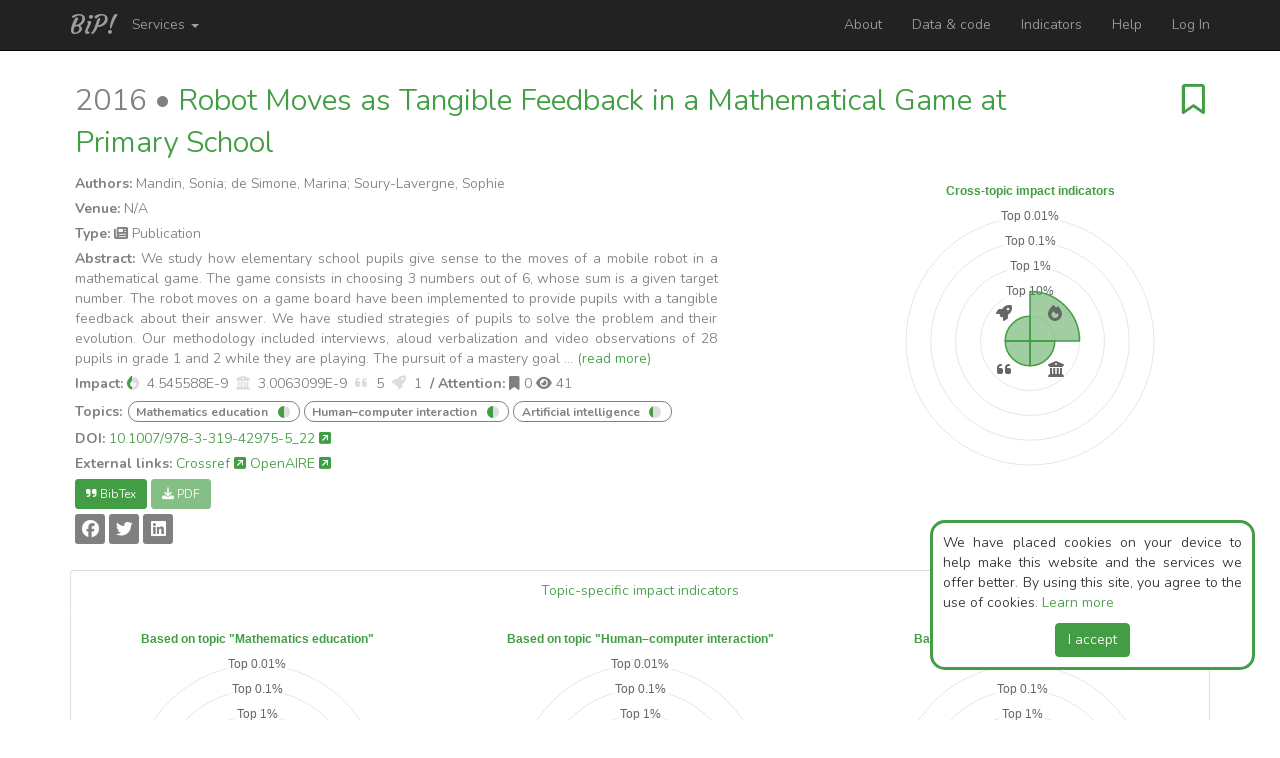

--- FILE ---
content_type: text/html; charset=UTF-8
request_url: https://bip.imis.athena-innovation.gr/site/details?id=10.1007%2F978-3-319-42975-5_22
body_size: 7255
content:

<!DOCTYPE html>
<html lang="en-US">
<head>
    <script async src="https://www.googletagmanager.com/gtag/js?id=UA-84275353-2"></script>

    <!--Register google analytics-->
    <script src="/js/third-party/google_analytics/analyticsScript.js"></script>
    <meta charset="UTF-8">
    <meta name="viewport" content="width=device-width, initial-scale=1">
    <meta name="csrf-param" content="_csrf">
<meta name="csrf-token" content="b93b4x7dU1LUUwszUMkrrJbtUg4MyYmZ76D88oZWKYU2v66aeZQ7f4cKWHQEhknt_pVgOWDw-62qzZGX8xN-4w==">
    <title>BIP! Finder - Robot Moves as Tangible Feedback in a Mathematical Game at Primary School</title>
    <link rel="shortcut icon" href="/img/favicon-minimal.ico" type="image/x-icon" />

    <!-- Register matomo analytics -->
    <script src="/js/matomo.js"></script>    <noscript><p><img src="//genomics-lab.fleming.gr/piwik/piwik.php?idsite=7&rec=1" style="border:0;" alt="" /></p></noscript>
    
    <!-- Open Graph meta tags for better social media link previews -->
    <meta property="og:title" content="BIP! Finder - Robot Moves as Tangible Feedback in a Mathematical Game at Primary School">
    <meta property="og:image" content="https://bip.imis.athena-innovation.gr/img/bip-minimal.png">
    <meta property="og:url" content="https://bip.imis.athena-innovation.gr/site/details?id=10.1007%2F978-3-319-42975-5_22">
    <meta property="og:type" content="website">

    <link href="/css/details.css?v=1664896755" rel="stylesheet">
<link href="/css/tags.css?v=1764937114" rel="stylesheet">
<link href="/css/reading-status.css?v=1675370517" rel="stylesheet">
<link href="/assets/a60177d2/bootstrap-social.css?v=1695389678" rel="stylesheet">
<link href="/assets/326bcf2f/css/font-awesome.css?v=1695389678" rel="stylesheet">
<link href="/assets/dd7a8480/themes/smoothness/jquery-ui.css?v=1695389673" rel="stylesheet">
<link href="/assets/b451f164/css/bootstrap.css?v=1695389673" rel="stylesheet">
<link href="/css/site.css?v=1768491553" rel="stylesheet">
<link href="/css/radarChart.css?v=1718706154" rel="stylesheet">
<link href="/css/third-party/fontawesome-free-6.7.1-web/css/all.min.css?v=1738598780" rel="stylesheet">
<link href="/css/template/green-black.css?v=1739992805" rel="stylesheet">
<link href="https://fonts.googleapis.com/css?family=Open+Sans:400,300" rel="stylesheet">
<link href="https://fonts.googleapis.com/css?family=Raleway" rel="stylesheet">
<link href="https://fonts.googleapis.com/css2?family=Nunito:wght@350;700" rel="stylesheet">
<link href="https://fonts.googleapis.com/css2?family=Courgette&amp;family=Montserrat:wght@300;400" rel="stylesheet">
<link href="/css/bootsnippCheck.css?v=1710880255" rel="stylesheet">
<link href="/css/lineChart.css?v=1626690414" rel="stylesheet">
<script src="/assets/15ce0d28/jquery.js?v=1695389673"></script>
<script src="/js/third-party/chartjs/chart_v4.2.0.js?v=1675370517"></script>
<script src="/js/third-party/chartjs/chart_labels_v2.2.0.js?v=1675370517"></script>
<script src="/js/chartjs_polar_area.js?v=1765883357"></script>
<script src="/js/getPDFLink.js?v=1765883357"></script>
<script src="/js/third-party/tinycolor.js?v=1713190571"></script>
<script>var appBaseUrl = '';</script></head>
<body>
<script src="/js/radarChart.js?v=1765883357" charset="utf-8"></script>
<script src="/js/third-party/d3/d3.min.js?v=1626690417" charset="utf-8"></script>
<script src="/js/like_unlike.js?v=1765883357" charset="utf-8"></script>

<div id="overwrap">
    <div class="wrap">
        <nav id="w1" class="navbar-inverse navbar-fixed-top navbar"><div class="container"><div class="navbar-header"><button type="button" class="navbar-toggle" data-toggle="collapse" data-target="#w1-collapse"><span class="sr-only">Toggle navigation</span>
<span class="icon-bar"></span>
<span class="icon-bar"></span>
<span class="icon-bar"></span></button><a class="navbar-brand" href="/site/home">BiP!</a></div><div id="w1-collapse" class="collapse navbar-collapse"><ul id="w2" class="navbar-nav navbar-left bip-top-navbar nav"><li class="dropdown"><a class="dropdown-toggle" href="#" data-toggle="dropdown">Services <span class="caret"></span></a><ul id="w3" class="dropdown-menu"><li><a href="/search" tabindex="-1">Finder</a></li>
<li><a href="/readings" tabindex="-1">Readings</a></li>
<li><a href="/scholar" tabindex="-1">Scholar</a></li>
<li><a href="/spaces" tabindex="-1">Spaces</a></li></ul></li></ul><ul id="w4" class="navbar-nav navbar-right bip-top-navbar nav"><li><a href="/site/about">About</a></li>
<li><a href="/site/data">Data & code</a></li>
<li><a href="/site/indicators">Indicators</a></li>
<li><a href="/site/help">Help</a></li>
<li><a href="/site/login">Log In</a></li></ul></div></div></nav>
        <div class="container">
            <!-- <div class="panel panel-danger text-center">
                <div class="panel-heading">
                    <p> BIP FINDER IS CURRENTLY UNDER MAINTENACE!
                    <br/>
                </div>
            </div> -->

                        
<div class='row'>
    <div class='col-xs-12'>
        <div class='article-header'>
                <div id="flex-parent">
                    <div id="floating-title">
                                                    <span class="article-header-year">2016 &bull;</span>
                                                Robot Moves as Tangible Feedback in a Mathematical Game at Primary School                                            </div>
                    <div id="floating-heart">
                        <!-- bookmark -->
                        <div class = "reading-status-details-div" data-paperid = "3569544" >

                            <select id="detailsReading" class="reading-status reading-status-color" name="res_3569544_reading-status" style="visibility: hidden;" data-color="0">
<option value="0" selected>Undefined</option>
<option value="3">To Read</option>
<option value="1">Reading</option>
<option value="2">Read</option>
</select>                        </div>
                        <div style= "display:inline-block;">
                            
                            


    <a id="3569544" class="my-btn" href="/site/likeunavailable" title="Add to my readings" data-method="post"><i class="fa-regular fa-bookmark" aria-hidden="true"></i></a>
                        </div>
                    </div>
                </div>
        </div>
    </div>
</div>
<div class='row'>
    <div class='col-md-7 col-xs-12'>
        <div class='article-info'>
            <b>Authors:</b> Mandin, Sonia; de Simone, Marina; Soury-Lavergne, Sophie        </div>
                <div class='article-info'>
            <b>Venue:</b> N/A        </div>
        <div class='article-info'>
            <b>Type:</b> <i class="fa-solid fa-newspaper" aria-hidden="true" title = "Publication Resource"></i> Publication        </div>
        <div class='article-info'>
            <b>Abstract:</b> We study how elementary school pupils give sense to the moves of a mobile robot in a mathematical game. The game consists in choosing 3 numbers out of 6, whose sum is a given target number. The robot moves on a game board have been implemented to provide pupils with a tangible feedback about their answer. We have studied strategies of pupils to solve the problem and their evolution. Our methodology included interviews, aloud verbalization and video observations of 28 pupils in grade 1 and 2 while they are playing. The pursuit of a mastery goal ... <a href="https://doi.org/10.1007/978-3-319-42975-5_22" target="_blank" class="text-custom-color">(read more)</a>        </div> 

        <div class='article-info'>
            <b>Impact:</b>
            

    <span >

        <span role="button" class="impact-icon popularity-icon impact-icon-D" data-toggle="popover" data-placement="auto" data-hover-title = "In top 10%, in terms of popularity" title="<b>Popularity (top 10%)</b>" data-content= "<div><em>Being in top 10%, in terms of popularity</em></div><div><span class='green-bip'>Intuition:</span> &lt;p&gt;This indicator reflects the &quot;current&quot; impact/attention (the &quot;hype&quot;) of an article in the research community at large, based on the underlying citation network.&lt;/p&gt; <a target='_blank' class='green-bip' href='/site/indicators#Popularity'><i class='fa fa-external-link-square' aria-hidden='true'></i></a></div><div><span class='green-bip'>Score:</span> 4.55e-9</div>"> <i class="fa fa-fire" aria-hidden="true"></i> </span>&nbsp;
                    <span>4.545588E-9</span>&nbsp;
        
        <span role="button" class="impact-icon influence-icon impact-icon-E" data-toggle="popover" data-placement="auto" data-hover-title = "Average, in terms of influence" title="<b>Influence (Average)</b>" data-content="<div><em>Being in bottom 90%, in terms of influence</em></div><div><span class='green-bip'>Intuition:</span> &lt;p&gt;This indicator reflects the overall/total impact of an article in the research community at large, based on the underlying citation network (diachronically).&lt;/p&gt; <a target='_blank' class='green-bip' href='/site/indicators#Influence'><i class='fa fa-external-link-square' aria-hidden='true'></i></a></div><div><span class='green-bip'>Score:</span> 3.01e-9</div>"> <i class="fa fa-university" aria-hidden="true"></i> </span>&nbsp;
                    <span>3.0063099E-9</span>&nbsp;
        

        <span role="button" class="impact-icon cc-icon impact-icon-E" data-toggle="popover" data-placement="auto" data-hover-title = "Average, in terms of citation count" title="<b>Citation Count (Average)</b>" data-content="<div><em>Being in bottom 90%, in terms of citation count</em></div><div><span class='green-bip'>Intuition:</span> &lt;p&gt;This is an alternative to the &quot;&lt;a href=&quot;https://bip.imsi.athenarc.gr/site/indicators/#Influence&quot;&gt;Influence&lt;/a&gt;&quot; indicator, which also reflects the overall/total impact of an article in the research community at large, based on the underlying citation network (diachronically).&lt;/p&gt; <a target='_blank' class='green-bip' href='/site/indicators#Influence-alt'><i class='fa fa-external-link-square' aria-hidden='true'></i></a></div><div><span class='green-bip'>Score:</span> 5</div>"> <i class="fa-solid fa-quote-left" aria-hidden="true"></i> </span>&nbsp;
                    <span>5</span>&nbsp;
        
        <span role="button" class="impact-icon impulse-icon impact-icon-E" data-toggle="popover" data-placement="auto" data-hover-title = "Average, in terms of impulse" title="<b>Impulse (Average)</b>" data-content="<div><em>Being in bottom 90%, in terms of impulse (momentum directly after publication)</em></div><div><span class='green-bip'>Intuition:</span> &lt;p&gt;This indicator reflects the initial momentum of an article directly after its publication, based on the underlying citation network.&lt;/p&gt; <a target='_blank' class='green-bip' href='/site/indicators#Impulse'><i class='fa fa-external-link-square' aria-hidden='true'></i></a></div><div><span class='green-bip'>Score:</span> 1</div>"> <i class="fa fa-rocket" aria-hidden="true"></i> </span>&nbsp;
                    <span>1</span>
        
    </span>


            <span>
                <b>&nbsp;/ Attention:</b>
                <span title="Bookmarks">
                    <i class="fa fa-bookmark"></i> <span>0</span>
                </span>
                <span title="Views">
                    <i class="fa fa-eye"></i> <span>41</span>
                </span>
            </span>
        </div>

        <div class='article-info tag-region'>

            <div class="bootstrap-tagsinput">
                <b>Topics:&nbsp</b>

                                                            <span class="tag label">
                                                        
                            <span   role="button" 
                                    data-toggle="popover" 
                                    data-placement="auto" 
                                    title="<b>Mathematics education</b>" 
                                    data-content="

<div>
    <span class='green-bip'>Description:</span>
    Mathematics teaching, learning and scholarly research.</div>
<div>
    <a target='_blank' class='green-bip' href='https://www.wikidata.org/wiki/Q853077'> Link to Wikidata <i class='fa fa-external-link-square' aria-hidden='true'></i></a>
</div>
<div>
    <span class='green-bip'>Confidence:</span>
    0.49</div>">
                                    Mathematics education                            </span>
                        
                            <span   class= "concept-confidence" 
                                    title = "Confidence: 0.49" >
                                <i  class="fa-concept-confidence fa-solid fa-circle" 
                                    style = "background-image: linear-gradient(to right, var(--main-color) 49%, #ddd 0%);">
                                </i>
                            </span>
                        </span>
                                            <span class="tag label">
                                                        
                            <span   role="button" 
                                    data-toggle="popover" 
                                    data-placement="auto" 
                                    title="<b>Human–computer interaction</b>" 
                                    data-content="

<div>
    <span class='green-bip'>Description:</span>
    Academic discipline.</div>
<div>
    <a target='_blank' class='green-bip' href='https://www.wikidata.org/wiki/Q207434'> Link to Wikidata <i class='fa fa-external-link-square' aria-hidden='true'></i></a>
</div>
<div>
    <span class='green-bip'>Confidence:</span>
    0.49</div>">
                                    Human–computer interaction                            </span>
                        
                            <span   class= "concept-confidence" 
                                    title = "Confidence: 0.49" >
                                <i  class="fa-concept-confidence fa-solid fa-circle" 
                                    style = "background-image: linear-gradient(to right, var(--main-color) 49%, #ddd 0%);">
                                </i>
                            </span>
                        </span>
                                            <span class="tag label">
                                                        
                            <span   role="button" 
                                    data-toggle="popover" 
                                    data-placement="auto" 
                                    title="<b>Artificial intelligence</b>" 
                                    data-content="

<div>
    <span class='green-bip'>Description:</span>
    Field of computer science and engineering practices for intelligence demonstrated by machines and intelligent agents.</div>
<div>
    <a target='_blank' class='green-bip' href='https://www.wikidata.org/wiki/Q11660'> Link to Wikidata <i class='fa fa-external-link-square' aria-hidden='true'></i></a>
</div>
<div>
    <span class='green-bip'>Confidence:</span>
    0.33</div>">
                                    Artificial intelligence                            </span>
                        
                            <span   class= "concept-confidence" 
                                    title = "Confidence: 0.33" >
                                <i  class="fa-concept-confidence fa-solid fa-circle" 
                                    style = "background-image: linear-gradient(to right, var(--main-color) 33%, #ddd 0%);">
                                </i>
                            </span>
                        </span>
                                    
            </div>
        </div>

        
                <div class='article-info'>
            <b>DOI:</b>
                                                        <a href="https://doi.org/10.1007/978-3-319-42975-5_22" target='_blank' class="main-green">10.1007/978-3-319-42975-5_22 <i class="fa fa-external-link-square" aria-hidden="true"></i></a>
                                        </div>
        <div class='row'>
            <div class='col-xs-12'>
                <div class='article-info'>
                    
                    <!-- <b>Readability score <i class="fa fa-question-circle" aria-hidden="true" title="Based on the Flesch Reading Ease metric calculated on abstracts"></i>:</b> N/A<br/> -->
                    <b>External links:</b>
                                            <a href="https://search.crossref.org/search/works?q=10.1007/978-3-319-42975-5_22&from_ui=yes" target='_blank' class="main-green">Crossref <i class="fa fa-external-link-square" aria-hidden="true"></i></a>
                    

                                            <a href="https://explore.openaire.eu/search/advanced/research-outcomes?f0=pid&fv0=10.1007/978-3-319-42975-5_22" target='_blank' class="main-green">OpenAIRE <i class="fa fa-external-link-square" aria-hidden="true"></i></a>
                    
                    <!-- Similar Articles -->
                        <!-- <a href="/site/get-similar-articles?paper_id=3569544" modal-title="Similar Articles" data-remote="false" data-toggle="modal" data-target="#similar-modal" class="btn btn-sm btn-custom-color">
                                <i class="fa fa-search"></i> Similar Articles
                        </a> -->
                    <!-- altmetric badge -->
                                            <!-- <div data-badge-popover="right" data-badge-type="1" data-doi="10.1007/978-3-319-42975-5_22" data-hide-no-mentions="true" class="altmetric-embed"></div> -->
                                    </div>
            </div>
                        <div class='col-xs-12'>
                <div class='article-buttons'>
                    
                    
                    <!-- <a href="/site/get-references?paper_id=3569544" modal-title="<i class=&quot;fas fa-up-right-and-down-left-from-center&quot; aria-hidden=&quot;true&quot;></i> References" data-remote="false" data-toggle="modal" data-target="#references-modal" class="btn btn-sm btn-custom-color disabled">
                            <i class="fas fa-up-right-and-down-left-from-center" aria-hidden="true"></i> References ()
                    </a>
                    <a href="/site/get-citations?paper_id=3569544" modal-title="<i class=&quot;fa-solid fa-down-left-and-up-right-to-center&quot; aria-hidden=&quot;true&quot;></i> Citations (5)" data-remote="false" data-toggle="modal" data-target="#citations-modal" class="btn btn-sm btn-custom-color  ">
                                <i class="fa-solid fa-down-left-and-up-right-to-center" aria-hidden="true"></i> Citations (5)
                    </a> -->
                    <a href="/site/download-bibtex?doi=10.1007%2F978-3-319-42975-5_22" modal-title="<i class=&quot;fas fa-quote-right&quot; aria-hidden=&quot;true&quot;></i> BibTex" data-remote="false" data-toggle="modal" data-target="#bibtex-modal" class="btn btn-sm btn-custom-color ">
                            <i class="fas fa-quote-right" aria-hidden="true"></i> BibTex
                    </a>
                    <a id="pdf_button" href="#" class="btn btn-sm btn-custom-color disabled" target='_blank' onclick="getPDFLink('/site/get-pdf-link', '10.1007/978-3-319-42975-5_22');">
                        <i class="fa fa-download" aria-hidden="true"></i> PDF
                    </a>
                    
                                    </div>
            </div>
            <div class='col-xs-12'>
                <div class='article-buttons'>
                    <div id="w0" class="grey-share"><a href="#" class="btn btn-sm btn-social-icon btn-facebook" onClick="sharePopup('https://www.facebook.com/sharer/sharer.php?u=https%3A%2F%2Fbip.imis.athena-innovation.gr%2Fsite%2Fdetails%3Fid%3D10.1007%252F978-3-319-42975-5_22');"><i class="fa-brands fa-facebook"></i></a> <a href="#" class="btn btn-sm btn-social-icon btn-twitter" onClick="sharePopup('https://twitter.com/home?status=https%3A%2F%2Fbip.imis.athena-innovation.gr%2Fsite%2Fdetails%3Fid%3D10.1007%252F978-3-319-42975-5_22');"><i class="fa-brands fa-twitter"></i></a> <a href="#" class="btn btn-sm btn-social-icon btn-linkedin" onClick="sharePopup('https://www.linkedin.com/shareArticle?mini=true&url=https%3A%2F%2Fbip.imis.athena-innovation.gr%2Fsite%2Fdetails%3Fid%3D10.1007%252F978-3-319-42975-5_22');"><i class="fa-brands fa-linkedin"></i></a> </div>                </div>
            </div>

            <!-- modals for references and citations; initially they are hidden -->
            <div class="col-xs-12">
                <!-- <script type="text/javascript">        $(document).on('show.bs.modal', '#references-modal', function(e) {
          let link = $(e.relatedTarget);
          $(this).find("#references-modal-title").html(link.attr("modal-title"));

          $.ajax({
            url: link.attr("href"),
            success: (result) => {
              if (result.search("DOI Not Found") != -1) {
                result = "An error has occurred while fetching BibTex for this article";
              }

              $(this).find("#references-modal-contents").html(result);
              StartPopover();
            },
            error: () => {
              $(this).find("#references-modal-contents").html("An error has occurred while fetching papers from the database, please try again");
            }
          });
        });

        $(document).on('hidden.bs.modal', '#references-modal', function(e) {
          $(this).find("#references-modal-contents").html("<center><i class=\"fa fa-spinner fa-pulse fa-3x fa-fw\"></i><br/><br/>Loading (it may take a couple of seconds)...</center>");
        });</script><div class="modal fade" id="references-modal" tabindex="-1" role="dialog" aria-labelledby="myModalLabel" aria-hidden="true">
    <div class="modal-dialog modal-lg ">
        <div class="modal-content article-info">
            <div class="modal-header">
                <button type="button" class="close" data-dismiss="modal" aria-hidden="true">&times;</button>
                <h4 class="modal-title"><span id="references-modal-title"></span></h4>
            </div>
            <div class="modal-body">
                <span id="references-modal-contents">
                  <center><i class="fa fa-spinner fa-pulse fa-3x fa-fw"></i><br/><br/>
                  Loading (it may take a couple of seconds)...</center>
                </span>
            </div>
        </div>
    </div>
</div> -->
                <!-- <script type="text/javascript">        $(document).on('show.bs.modal', '#citations-modal', function(e) {
          let link = $(e.relatedTarget);
          $(this).find("#citations-modal-title").html(link.attr("modal-title"));

          $.ajax({
            url: link.attr("href"),
            success: (result) => {
              if (result.search("DOI Not Found") != -1) {
                result = "An error has occurred while fetching BibTex for this article";
              }

              $(this).find("#citations-modal-contents").html(result);
              StartPopover();
            },
            error: () => {
              $(this).find("#citations-modal-contents").html("An error has occurred while fetching papers from the database, please try again");
            }
          });
        });

        $(document).on('hidden.bs.modal', '#citations-modal', function(e) {
          $(this).find("#citations-modal-contents").html("<center><i class=\"fa fa-spinner fa-pulse fa-3x fa-fw\"></i><br/><br/>Loading (it may take a couple of seconds)...</center>");
        });</script><div class="modal fade" id="citations-modal" tabindex="-1" role="dialog" aria-labelledby="myModalLabel" aria-hidden="true">
    <div class="modal-dialog modal-lg ">
        <div class="modal-content article-info">
            <div class="modal-header">
                <button type="button" class="close" data-dismiss="modal" aria-hidden="true">&times;</button>
                <h4 class="modal-title"><span id="citations-modal-title"></span></h4>
            </div>
            <div class="modal-body">
                <span id="citations-modal-contents">
                  <center><i class="fa fa-spinner fa-pulse fa-3x fa-fw"></i><br/><br/>
                  Loading (it may take a couple of seconds)...</center>
                </span>
            </div>
        </div>
    </div>
</div> -->
                <script type="text/javascript">        $(document).on('show.bs.modal', '#relations-modal', function(e) {
          let link = $(e.relatedTarget);
          $(this).find("#relations-modal-title").html(link.attr("modal-title"));

          $.ajax({
            url: link.attr("href"),
            success: (result) => {
              if (result.search("DOI Not Found") != -1) {
                result = "An error has occurred while fetching BibTex for this article";
              }

              $(this).find("#relations-modal-contents").html(result);
              StartPopover();
            },
            error: () => {
              $(this).find("#relations-modal-contents").html("An error has occurred while fetching papers from the database, please try again");
            }
          });
        });

        $(document).on('hidden.bs.modal', '#relations-modal', function(e) {
          $(this).find("#relations-modal-contents").html("<center><i class=\"fa fa-spinner fa-pulse fa-3x fa-fw\"></i><br/><br/>Loading (it may take a couple of seconds)...</center>");
        });</script><div class="modal fade" id="relations-modal" tabindex="-1" role="dialog" aria-labelledby="myModalLabel" aria-hidden="true">
    <div class="modal-dialog modal-lg ">
        <div class="modal-content article-info">
            <div class="modal-header">
                <button type="button" class="close" data-dismiss="modal" aria-hidden="true">&times;</button>
                <h4 class="modal-title"><span id="relations-modal-title"></span></h4>
            </div>
            <div class="modal-body">
                <span id="relations-modal-contents">
                  <center><i class="fa fa-spinner fa-pulse fa-3x fa-fw"></i><br/><br/>
                  Loading (it may take a couple of seconds)...</center>
                </span>
            </div>
        </div>
    </div>
</div>                <script type="text/javascript">        $(document).on('show.bs.modal', '#similar-modal', function(e) {
          let link = $(e.relatedTarget);
          $(this).find("#similar-modal-title").html(link.attr("modal-title"));

          $.ajax({
            url: link.attr("href"),
            success: (result) => {
              if (result.search("DOI Not Found") != -1) {
                result = "An error has occurred while fetching BibTex for this article";
              }

              $(this).find("#similar-modal-contents").html(result);
              StartPopover();
            },
            error: () => {
              $(this).find("#similar-modal-contents").html("An error has occurred while fetching papers from the database, please try again");
            }
          });
        });

        $(document).on('hidden.bs.modal', '#similar-modal', function(e) {
          $(this).find("#similar-modal-contents").html("<center><i class=\"fa fa-spinner fa-pulse fa-3x fa-fw\"></i><br/><br/>Loading (it may take a couple of seconds)...</center>");
        });</script><div class="modal fade" id="similar-modal" tabindex="-1" role="dialog" aria-labelledby="myModalLabel" aria-hidden="true">
    <div class="modal-dialog modal-lg ">
        <div class="modal-content article-info">
            <div class="modal-header">
                <button type="button" class="close" data-dismiss="modal" aria-hidden="true">&times;</button>
                <h4 class="modal-title"><span id="similar-modal-title"></span></h4>
            </div>
            <div class="modal-body">
                <span id="similar-modal-contents">
                  <center><i class="fa fa-spinner fa-pulse fa-3x fa-fw"></i><br/><br/>
                  Loading (it may take a couple of seconds)...</center>
                </span>
            </div>
        </div>
    </div>
</div>                <script type="text/javascript">        $(document).on('show.bs.modal', '#bibtex-modal', function(e) {
          let link = $(e.relatedTarget);
          $(this).find("#bibtex-modal-title").html(link.attr("modal-title"));

          $.ajax({
            url: link.attr("href"),
            success: (result) => {
              if (result.search("DOI Not Found") != -1) {
                result = "An error has occurred while fetching BibTex for this article";
              }

              $(this).find("#bibtex-modal-contents").html(result);
              StartPopover();
            },
            error: () => {
              $(this).find("#bibtex-modal-contents").html("An error has occurred while fetching papers from the database, please try again");
            }
          });
        });

        $(document).on('hidden.bs.modal', '#bibtex-modal', function(e) {
          $(this).find("#bibtex-modal-contents").html("<center><i class=\"fa fa-spinner fa-pulse fa-3x fa-fw\"></i><br/><br/>Loading (it may take a couple of seconds)...</center>");
        });</script><div class="modal fade" id="bibtex-modal" tabindex="-1" role="dialog" aria-labelledby="myModalLabel" aria-hidden="true">
    <div class="modal-dialog modal-lg ">
        <div class="modal-content article-info">
            <div class="modal-header">
                <button type="button" class="close" data-dismiss="modal" aria-hidden="true">&times;</button>
                <h4 class="modal-title"><span id="bibtex-modal-title"></span></h4>
            </div>
            <div class="modal-body">
                <span id="bibtex-modal-contents">
                  <center><i class="fa fa-spinner fa-pulse fa-3x fa-fw"></i><br/><br/>
                  Loading (it may take a couple of seconds)...</center>
                </span>
            </div>
        </div>
    </div>
</div>                <script type="text/javascript">        $(document).on('show.bs.modal', '#versions-modal', function(e) {
          let link = $(e.relatedTarget);
          $(this).find("#versions-modal-title").html(link.attr("modal-title"));

          $.ajax({
            url: link.attr("href"),
            success: (result) => {
              if (result.search("DOI Not Found") != -1) {
                result = "An error has occurred while fetching BibTex for this article";
              }

              $(this).find("#versions-modal-contents").html(result);
              StartPopover();
            },
            error: () => {
              $(this).find("#versions-modal-contents").html("An error has occurred while fetching papers from the database, please try again");
            }
          });
        });

        $(document).on('hidden.bs.modal', '#versions-modal', function(e) {
          $(this).find("#versions-modal-contents").html("<center><i class=\"fa fa-spinner fa-pulse fa-3x fa-fw\"></i><br/><br/>Loading (it may take a couple of seconds)...</center>");
        });</script><div class="modal fade" id="versions-modal" tabindex="-1" role="dialog" aria-labelledby="myModalLabel" aria-hidden="true">
    <div class="modal-dialog modal-lg ">
        <div class="modal-content article-info">
            <div class="modal-header">
                <button type="button" class="close" data-dismiss="modal" aria-hidden="true">&times;</button>
                <h4 class="modal-title"><span id="versions-modal-title"></span></h4>
            </div>
            <div class="modal-body">
                <span id="versions-modal-contents">
                  <center><i class="fa fa-spinner fa-pulse fa-3x fa-fw"></i><br/><br/>
                  Loading (it may take a couple of seconds)...</center>
                </span>
            </div>
        </div>
    </div>
</div>            </div>
        </div>
    </div>

    <!-- Do not show pyramids for articles with no scores -->
            <div class='col-md-offset-1 col-md-4 col-xs-12'>
            <!-- render chart with overall ranking/classes -->
            <div class="radar-container style="position: relative;">
                <canvas id="chart"></canvas>
            </div>
            <script>
                render_polar_area_chart('chart', 'Cross-topic impact indicators', [2,1,1,1], ["top 10%","bottom 90%","bottom 90%","bottom 90%"], '');
            </script>
        </div>
    </div>

<!-- add vertical space	-->
<div style="margin-top: 20px;"></div>


    <div class="row">
        <div class="col-md-12 details-container">
            <!-- 	tab header	 -->
            <ul class="nav nav-tabs nav-justified green-nav-tabs">

                <li class="active">
                    <a data-toggle="tab" href="#radar_chart_panel">
                        <!-- Impact aspects and other metrics -->
                        Topic-specific impact indicators
                    </a>
                </li>
            </ul>
        </div>
    </div>

    <div class="tab-content">
        <div id="radar_chart_panel" class="tab-pane fade in active details-container">
            <div class="row">
                
                    <div class="radar-container col-md-4" style="position: relative;">
                        <canvas id="chart-0"></canvas>
                    </div>

                    <script>
                        render_polar_area_chart('chart-0', 'Based on topic "Mathematics education"', [1,1,1,1], ["bottom 90%","bottom 90%","bottom 90%","bottom 90%"], '');
                    </script>
                
                    <div class="radar-container col-md-4" style="position: relative;">
                        <canvas id="chart-1"></canvas>
                    </div>

                    <script>
                        render_polar_area_chart('chart-1', 'Based on topic "Human–computer interaction"', [1,1,1,1], ["bottom 90%","bottom 90%","bottom 90%","bottom 90%"], '');
                    </script>
                
                    <div class="radar-container col-md-4" style="position: relative;">
                        <canvas id="chart-2"></canvas>
                    </div>

                    <script>
                        render_polar_area_chart('chart-2', 'Based on topic "Artificial intelligence"', [1,1,1,1], ["bottom 90%","bottom 90%","bottom 90%","bottom 90%"], '');
                    </script>
                            </div>
        </div>
    </div>
    <br/>
    <div class="row">
        <div class="col-xs-12">
            <div class="alert alert-custom-color text-left">
                    <small>
                        <ul id="indicators-list">
                            <li><b>Popularity:</b> <p>This indicator reflects the "current" impact/attention (the "hype") of an article in the research community at large, based on the underlying citation network.</p> <a target='_blank' class='green-bip' href='/site/indicators#Popularity'><i class='fa fa-external-link-square' aria-hidden='true'></i></a></li>
                            <li><b>Influence:</b> <p>This indicator reflects the overall/total impact of an article in the research community at large, based on the underlying citation network (diachronically).</p> <a target='_blank' class='green-bip' href='/site/indicators#Influence'><i class='fa fa-external-link-square' aria-hidden='true'></i></a></li>
                            <li><b>Citation Count:</b> <p>This is an alternative to the "<a href="https://bip.imsi.athenarc.gr/site/indicators/#Influence">Influence</a>" indicator, which also reflects the overall/total impact of an article in the research community at large, based on the underlying citation network (diachronically).</p> <a target='_blank' class='green-bip' href='/site/indicators#Impulse'><i class='fa fa-external-link-square' aria-hidden='true'></i></a></li>
                            <li><b>Impulse:</b> <p>This indicator reflects the initial momentum of an article directly after its publication, based on the underlying citation network.</p> <a target='_blank' class='green-bip' href='/site/indicators#Impulse'><i class='fa fa-external-link-square' aria-hidden='true'></i></a></li>
                        </ul>
                    </small>
                </div>
            </div>
        </div>
    </div>
        </div>
    </div>

    <link href="/css/components/cookieBox.css" rel="stylesheet"><script src="/js/components/ckBox.js" depends="yii\web\JqueryAsset"></script><div class="cookie-container"><div class="cookie-text">We have placed cookies on your device to help make this website and the services we offer better. By using this site, you agree to the use of cookies. <a href="/site/data-policy" class="main-green">Learn more</a></div><center><div class="btn btn-custom-color" onclick="cookieAcceptClick('/site/accept-cookies');">I accept</div></center></div></div>


<div id="confirm-delete-bookmark" class="fade modal" role="dialog" tabindex="-1">
<div class="modal-dialog ">
<div class="modal-content">

<div class="modal-body">
Are you sure you want to delete this bookmark ?
</div>
<div class="modal-footer">

<button type="button" class="btn btn-default" data-dismiss="modal">Cancel</button>
<button type="button" id="deletebookmark" class="btn btn-danger">Delete</button>

</div>
</div>
</div>
</div>
<footer class="footer-new">

    <div class="container">
        <div class="footer-flex">
            <div>
                <a href="http://www.imis.athena-innovation.gr/" target="_blank">
                    <img class="logo-footer img-responsive" src="/img/athena_rc.png" alt="Athena RC logo" style="max-height: 30px">                </a>
            </div>
            <div>
                Follow us:
                <a href="https://twitter.com/BipFinder" target="_blank"><i class="fa-brands fa-twitter main-green"></i></a>
                <a rel="me" href="https://mastodon.social/@BipServices" target="_blank"><i class="fa-brands fa-mastodon main-green"></i></a>
            </div>
            <div>
                <a href="https://graph.openaire.eu/" target="_blank">
                    <img class="logo-footer img-responsive" src="/img/openaire_badge.png" alt="Openaire logo" style="max-height: 17px">                </a>
            </div>
            <div class="text-center">
                Copyright © 2026                <a class="main-green" href="mailto: bip@athenarc.gr">bip@athenarc</a>                |
                <a class="main-green" href="/site/privacy-settings">Privacy Settings</a>            </div>
        </div>
    </div>
</footer>


<script src="/js/reading-status.js?v=1765883357"></script>
<script src="/assets/338d4ca6/assets/js/social-share.js?v=1695389678"></script>
<script src="/assets/66088ad/yii.js?v=1695389673"></script>
<script src="/assets/dd7a8480/jquery-ui.js?v=1695389673"></script>
<script src="/js/popover.js?v=1768491553" charset="utf-8"></script>
<script src="/assets/b451f164/js/bootstrap.js?v=1695389673"></script>
<script>jQuery(function ($) {
jQuery('#confirm-delete-bookmark').modal({"show":false});
});</script></body>
</html>


--- FILE ---
content_type: text/css
request_url: https://bip.imis.athena-innovation.gr/css/site.css?v=1768491553
body_size: 4673
content:
html{
    height: 100%;
}

body {
    min-height: 100%;
    display: flex;
    flex-direction: column;
  }

#overwrap
{
    flex: 1 0 auto;
    /* min-height: 100%; */
    /* position: relative; */
}

.team-member-img {
    max-height: 70px;
    margin: 5px 10px 5px 0;
}

.wrap {
    min-height: 100%;
    height: auto;
    margin: 0 auto 0px;
    padding: 0 0 60px;
}

.wrap > .container {
    padding: 70px 15px 20px;
}

.wrap > .container-fluid {
    padding: 70px 15px 20px;
}

.footer-new {
    flex-shrink: 0;
    background-color: #f5f5f5;
    border-top: 1px solid #ddd;
    width: 100%;
    padding: 10px 0px;
}

.footer-flex {
    display: flex;
    flex-wrap: wrap;
    justify-content: space-between;
    gap: 15px;
    align-items: center;
}

@media (max-width: 1200px) {
    .footer-flex {
        justify-content: space-around;
    }
}

.footer-text {
    padding-top: 10px;
}

.logo-footer {
    margin: 0px;
    padding: 0px;
}

.bar { fill: #5eba5e; }


.margin-auto{
    margin: 0 auto;
}

.jumbotron {
    text-align: center;
    background-color: transparent;
}

.jumbotron h1{
    margin-bottom: 10px;
    margin-top   : 10px;
}

.jumbotron .btn {
    /*font-size: 21px;
    padding: 14px 24px;*/
    vertical-align: top;
}

.jumbotron .btn.btn-warning
{
    font-size: 21px;
    padding: 14px 24px;
}

.not-set {
    color: #c55;
    font-style: italic;
}


/* add sorting icons to gridview sort links */
a.asc:after, a.desc:after {
    position: relative;
    top: 1px;
    display: inline-block;
    font-family: 'Glyphicons Halflings';
    font-style: normal;
    font-weight: normal;
    line-height: 1;
    padding-left: 5px;
}

a.asc:after {
    /* content: "\e113" "\e151"; */
    content: "\e150";

}

a.desc:after {
    /* content: "\e114" "\e152"; */
    content: "\e150";
}

.sort-numerical a.asc:after {
    content: "\e153";
}

.sort-numerical a.desc:after {
    content: "\e154";
}

.sort-ordinal a.asc:after {
    content: "\e155";
}

.sort-ordinal a.desc:after {
    content: "\e156";
}

.grid-view th {
    white-space: nowrap;
}

.hint-block {
    display: block;
    margin-top: 5px;
    color: #999;
}

.list-group-shadow {
    margin-top: 20px;
    border: none;
    border-radius: 4px;
}

.error-summary {
    color: #a94442;
    background: #fdf7f7;
    border-left: 3px solid #eed3d7;
    padding: 10px 20px;
    margin: 0 0 15px 0;
}

div#ordering label
{
    font-weight: normal;
}

div#location label
{
    font-weight: normal;
}

#floating-heart
{
    display: inline-block;
    flex: 0 0 15%;
    text-align: right;
    white-space: nowrap;
    margin-left: 5px;
}

#floating-title
{
    display: inline-block;
    vertical-align: middle;
}

#flex-parent
{
    display: flex;
    justify-content: space-between;
    /* align-items: center; */
    align-items: baseline;
}

#graphviz_test
{
    overflow: visible;
    display: flex;
    align-items: center;
    justify-content: center;
    display: none;
    /*border: 1px solid #eee;*/
    float: left;
    /* height: 100%; */
    /* width: 100%; */
    padding: 0px;
}

#graphviz_parent
{
    width: 100%;
    height: 500px;
    display: flex;
    position: relative;
    /* align-items: stretch; */
    justify-content: center;
    /* min-height: 315px; */
    /* background-color: #ddd; */
}

.radio-2
{
    text-align: left;
}

.ui-dialog-titlebar-close .ui-icon-closethick
{
    position: relative !important;
    margin-top: -1px  !important;
    margin-left: -1px  !important;
}

#dialog
{
    text-align: center;
}

.details-header
{
    font-weight: bold;
}

#graphviz_options
{
    padding: 10px;
    padding-top: 10px;
    margin: 0px;
    display: flex;
    flex-direction: column;
    justify-content: space-between;
    color: grey;
    background-color: #eee;
    overflow-y: auto;
}

#graphviz_options_radiobuttons
{
    text-align: left;
    padding: 0px;
    margin: 0px;
    width: 100%;
    /* display: inline-block; */
    /* vertical-align: top; */
    align-self: flex-start;
    font-size: small;
}

#graphviz_info
{
    width: 100%;
    /* vertical-align: bottom; */
    /* display: inline-block; */
    align-self: flex-end;
}

#loading_graph_div
{
    width: 100%;
    text-align: center;
    height: 500px;
    border: 1px solid #eee;
    padding: 0px;
    float: left;
}

#loading_graph_div i
{
    position: absolute;
    top: 40%; left: 50%;
    /* transform: translate(-100%,-50%); */
}

.ui-dialog-content
{
    font-size: small;
    color: grey
}

.ui-dialog-titlebar-close
{
    background-color: #5eba5e;
    padding: 0px;
    border: none !important;
    outline-width: 0px !important;
}

.ui-button-icon-primary.ui-icon.ui-icon-closethick
{
    border: none !important;
    outline-width: 0px !important;
}

.ui-widget-header .ui-icon
{
    background-image: url(../img/ui-icons_ffffff_256x240.png) !important;
}

#graphviz_title
{
    text-align: center;
    /* background-color: #eee; */
    color: grey;
    font-size: medium;
    font-weight: bold;
    margin: 0px;
    padding-left: 0px;
    padding-right: 0px;
    padding-top: 5px;
    padding-bottom: 5px;
}

#details_container
{
    margin-top: 10px;
    margin-left: 0px;
    margin-right: 0px;
    padding: 0px;
}
#details_container div.row
{
    margin: 0px;
    padding: 0px;
}

#graphviz_info_citing p,
#graphviz_info_cited p
{
    padding: 10px;
}

/*
#radio_buttons_layout_toggle,*/
#radio_buttons_restore
{
    margin-top: 2px;
    margin-bottom: 2px;
}

#graphviz_sub_parent
{
    width: 100%;
    height: 500px;
    overflow: auto;
    padding: 0px;
    border: 1px solid #eee;
}


#radio_buttons_refresh
{
    position: absolute;
    top: 5px;
    right: 20px;
    /* width: 100%; */
    /* height: 100%; */
    visibility: hidden;
}

#radio_buttons_refresh
{
    z-index: 100;
}

span.superscript
{
    font-size:75%; vertical-align:super;
}

div.kwd-context
{
    display: none;
}

#modalContent
{
    text-align: left;
    font-style: italic;

}

/* tr.kwd-context td div
{

   background: -webkit-linear-gradient(#000, #fff);
  -webkit-background-clip: text;
  -webkit-text-fill-color: transparent;
  height: 22px;
} */

/*
div.text-snippet
{
   background: -webkit-linear-gradient(left, black , white);
   background: -o-linear-gradient(left, black , white);
   background: -moz-linear-gradient(left, black , white);
   background: linear-gradient(to right, black, white);
  -webkit-background-clip: text;
  -webkit-text-fill-color: transparent;
}
*/

span.highlight-kwd
{
    font-weight: bold;
    font-style: normal;
}

a.text-decoration-none
{
  text-decoration: none;
}


#results_set tbody tr td
{
    white-space: nowrap;
}

.has-search .form-control-feedback {
    right: initial;
    color: #ccc;
}

.has-search .form-control {
    padding-left: 34px;
    border-radius: 24px;
}

.has-search .form-group {
    margin-bottom: 10px;
}

#search_filters
{
    width: 215px;
    color: grey;
    background: #E9E9E9;
    padding: 5px;
    box-shadow: 0 2px 4px 0 rgba(0, 0, 0, 0.2), 0 3px 10px 0 rgba(0, 0, 0, 0.19);
    border-radius: 5px;
}

#search_filters.toggled {
    margin-left: -215px;
}

#collapsible_menu{
    /* position: fixed; */
    position: absolute;
    top: 70px;
    left: 0px;
    z-index: 1000;
    display: flex;
    align-items: center;
}

#search_filters *
{
    position: relative;
}

#remove_filters {
    top: 0px;
    right: 0px;
}

/*.top-right {
    position: absolute;
    top: 0px;
    right: 0px;
}*/

.filters-margin {
    margin-top: 0px;
    margin-bottom: 2px;
    text-align: left;
    margin-left: 15px;
}

input[type="radio"].radio_filter:checked+label {
    color: black;
}

input[type="checkbox"].checkbox_filter:checked+label {
    color: black;
}

[data-notifications] {
    position: relative;
}

[data-notifications]:after {
    content: attr(data-notifications);
    position: absolute;
    border-radius: 50%;
    display: inline-block;
    right: -15px;
    top: -15px;
    width: 24px;
    height: 24px;
    background: red;
    color: white;
    text-align: center;
    line-height: 24px;
    box-shadow: 0 2px 4px 0 rgba(0, 0, 0, 0.2), 0 3px 10px 0 rgba(0, 0, 0, 0.19);
    z-index: 1500; /* show it on top of the button */
}


.filters_button{
  color: #fff;
  cursor: pointer;
  padding: 20px 0px 20px 0px;
  box-shadow: 0 2px 4px 0 rgba(0, 0, 0, 0.2), 0 3px 10px 0 rgba(0, 0, 0, 0.19);
  clip-path: inset(-20px -20px -20px 0px); /* remove box-show from the left side ot the button*/

}

.rotate {
    transform: rotate(-90deg);
    transform-origin: right, top;
    -ms-transform: rotate(-90deg);
    -ms-transform-origin:right, top;
    -webkit-transform: rotate(-90deg);
    -webkit-transform-origin:right, top;
}

.left{
  border-radius: 0 5px 5px 0;
}

.triangle {
  width: 0;
  height: 0;
  border: 0 solid transparent;
  border-left-width: 20px;
  border-right-width: 20px;
  border-bottom: 10px solid rgba(255, 255, 255, .5);
}

.triangle.toggled{
  border-top: 10px solid rgba(255, 255, 255, .5);
  border-bottom: 0px;
}

.verticaltext {
    font-size: x-small;
    font-weight: bold;
}

/* #start_year_input
{
   margin-top: 10px;
    min-width: 210px;
} */

.magic_search_box_wrapper div
{
    text-align: center;
    font-size: small;
}

.magic_search_box_wrapper a
{
    text-align: center;
    font-size: small;
}

.context-list-title
{
    font-style: normal;
    font-weight: bold;
}


#journals_search_box
{
    /*margin-top: 10px;*/
    text-align: left;
}

#author_message
{
    text-align: left;
}

#author_results_msg
{
    margin-right: 8px;
    margin-left: 8px;
    font-style: italic;
}

.author-details-row
{
    margin-top: 15px;
    margin-bottom: 15px;
    text-align: left;
}

/* .author-results-tbl-row
{
    margin-top: 15px;
} */

.disambiguation
{
    text-align: left;
}

.retraction-alert
{
    color: red;
}

.retraction-alert-msg
{
    color: red;
    font-size: 80%;
}

.opt-out-msg
{
    font-family: "Arial";
    display: block;
    margin: 8px;
}

/* position journals autocomplete above search filters panel*/
.ui-autocomplete {
    position: absolute;
    cursor: default;
    z-index:3000 !important;
}

.tab { padding-left: 4em; }

.tab-content {
    border-left: 1px solid #ddd;
    border-right: 1px solid #ddd;
    border-bottom: 1px solid #ddd;
    padding: 10px;
}

.nav-tabs {
    margin-bottom: 0;
}

.avoid-clicks * {
    pointer-events: none !important;
}

.cursor-wait * {
    cursor: wait !important;
}

.header-scroll {
    scroll-margin-top: 55px
}

#warnMobileUser {
    top: 10vh;
}

.popover-content {
    text-align: justify;
    word-break: break-word;
    max-height: 300px;
    overflow-y: auto;

}

#results_tbl {
    margin-top: 15px;
}

.selected-after-click:hover {
    color: var(--main-color);
}

.bookmark-item:hover {
    color: var(--darker-color);
}

/* style badges */
.alert-custom-color {
    color: var(--main-color);
    background-color: var(--transparent-color);
    border-color: var(--transparent-color);
}

.badge-outline {
    border: 1px solid #999;
    background-color: transparent;
}

.badge-success {
    border-color: var(--main-color);
    color: var(--main-color);
}

.badge-warning {
    border-color: #ffc107;
    color: #ffc107;
}

.badge-light {
    border-color: grey;
    color: grey;
}

.result-footer {
    display: flex;
    justify-content: space-around;
    flex-wrap: wrap;
    gap: 5px;
    align-items: center
}

.flex-b-18 {
    flex-basis: 18%;
}

.flex-wrap {
    display: flex;
    flex-wrap: wrap;
}

.flex-no-wrap {
    display: flex;
    flex-wrap: nowrap;
}

.flex-column {
    flex-direction: column;
}

.items-center {
    align-items:center;
}

.justify-between {
    justify-content: space-between;
}

.no-white-space {
    white-space: nowrap;
}

.wrap-anywhere {
    overflow-wrap: anywhere;
}

.inline-block-d {
    display: inline-block;
}

.fs-inherit {
    font-size: inherit;
}

.text-muted-settings {
    color: #aeb0b4;
    font-size: 0.9em;
}

.vcenter {
    display: inline-block;
    vertical-align: middle;
    float: none;
}

body {
    font-family: 'Nunito', sans-serif;
}

.admin-table a {
    color: var(--main-color)
}

.space-nowrap {
    white-space:nowrap;
}

.version-impact-icons-wrapper {
    display: flex;
    flex-wrap: wrap;
    justify-content: flex-end;
    align-items: center;
    gap: 20px;
}

.indicator-group {
    display: inline-flex;
    align-items: center;
    gap: 8px;
}

.reproducibility-badges {
    display: inline-flex;
    align-items: center;
    gap: 6px;
}

.reproducibility-badge {
    position: relative;
    display: inline-flex;
    align-items: center;
    justify-content: center;
    cursor: pointer;
    transition: opacity 0.2s;
    color: var(--main-color, #4CAF50);
    font-size: 18px;
}

.reproducibility-badge:hover {
    opacity: 0.8;
}

.reproducibility-badge .fa-certificate {
    position: relative;
    z-index: 1;
}

.badge-letter {
    position: absolute;
    top: 50%;
    left: 50%;
    transform: translate(-50%, -50%);
    font-weight: bold;
    font-size: 10px;
    color: white;
    z-index: 2;
    line-height: 1;
    text-shadow: 0 1px 2px rgba(0, 0, 0, 0.3);
}

.version-link {
    font-size: 75%;
}

.version-link-wrapper {
  margin-bottom: 3px;
}


.team-member-role {
    font-style: italic;
    color: #555;
}

.results-flex-container {
  display: flex;
  flex-wrap: wrap;
  justify-content: center;
  align-items: center;
  gap: 1rem;
  margin: 20px 0;
  text-align: center;
}

.results-count,
.results-pagination,
.results-summary-button {
  flex: 1 1 auto;
  min-width: 250px;
}

@media (max-width: 768px) {
  .results-flex-container {
    flex-direction: column;
  }
}

.regenerate-summary-box { 
    margin-bottom: 10px; 
    display: flex;
    align-items: center; 
    gap: 6px; 
    flex-wrap: wrap;
}

.regenerate-label {
    margin: 0;
    font-size: 14px;
    line-height: 22px; /* Same as input/button height */
}

.regenerate-input {
    width: 50px;
    height: 17px;
    font-size: 12px;
    line-height: 1.42857143;
    border: 1px solid #ccc;
    border-radius: 4px;
    padding-left: 18px; 
    text-align: left;

    vertical-align: middle;
}

.regenerate-button {
    height: 20px;
    padding: 0px 10px;
    font-size: 14px;
    line-height: 1.42857143;
    border-radius: 4px;
    display: flex;
    align-items: center;
    justify-content: center;
}

.summary-controls {
    display: flex;
    justify-content: space-between;
    align-items: flex-start;
    flex-wrap: wrap;
    margin-bottom: 10px;
}
.summary-loading-centered {
    margin-bottom: 14px; 
}

@media (max-width: 768px) {
    .mobile-hidden-role {
        display: none;
    }
    
    /* Remove margins from all element types on mobile */
    [id^="contributions-list-"],
    [id^="bulleted-list-"],
    [id^="dropdown-"],
    [id^="table-"],
    [id^="narrative-"],
    [id^="facets-"],
    [id^="indicators-list-"] {
        margin-top: 0 !important;
        margin-right: 0 !important;
        margin-bottom: 0 !important;
        margin-left: 0 !important;
    }
}

.bip-home-layout {
    max-width: 820px;
    margin-top: 20px;
    margin-right: auto;
    margin-bottom: 50px;
    margin-left: auto;
    padding: 0 15px;
    font-family: 'Nunito', sans-serif;
    color: gray;
}

.bip-banner strong {
    font-weight: 700;
    color: var(--main-green);
}

.bip-banner .bip-learn-btn {
    background: white;
    color: var(--main-green);
    padding: 6px 12px;
    border-radius: 6px;
    text-decoration: none;
    font-weight: 600;
    margin-left: auto;
}

/* Main Grid Layout */
.bip-main-grid {
    display: flex;
    justify-content: space-between;
    gap: 30px;
    flex-wrap: wrap;
}

/* Getting Started Panel */
.bip-started {
    flex: 1.5; 
    margin-left: 0;
}

.bip-started .panel-body {
    padding: 10px 15px !important;  
    text-align: left !important;
}

.bip-started ul {
    padding-left: 20px !important;
    margin-left: 0 !important;
    list-style-position: inside;
}

.bip-started h3 {
    margin: 10px 0 20px 0;
    padding-left: 5px;
    text-align: left;
    font-size: 20px;
}

.bip-started li {
    margin-bottom: 8px;
}

.bip-started a {
    color: grey;
    text-decoration: none;
}

/* Right Column Boxes */
.bip-side-boxes {
    flex: 1;
    display: flex;
    flex-direction: column;
    min-width: 260px;
    max-width: 50%;
}

.bip-slide-logo {
    max-height: 40px;
    margin: 10px 0;
    align-self: center;   
}

/* Animation */
.bip-animate {
    opacity: 0;
    transform: translateY(40px);
    transition: all 0.6s ease-out;
}

.bip-animate.visible {
    opacity: 1;
    transform: translateY(0);
}

.bip-home-layout .panel,
.bip-home-layout .panel-default {
    border-radius: 14px !important;
}

#counter-number {
    font-size: 1.7em !important;
}

.bip-info-panel .panel-body {
    text-align: justify;
    font-size: 15px;
    line-height: 1.6;
}

/*Carousel*/
.bip-carousel {
    overflow: hidden;
    text-align: center;
}

.bip-carousel-inner {
    display: flex;
    transition: transform 0.5s ease-in-out;
    width: 100%;
    height: 80%;
}

.bip-carousel-item {
    flex: 0 0 100%;
    max-width: 100%;
    display: flex;
    justify-content: center;
    align-items: center;
    height: 100%;
    flex-direction: column;
}

.bip-slide-button {
    background: none;
    border: none;
    padding: 0;
    margin: 0;
    box-shadow: none;
    color: var(--main-green); 
    font-family: 'Nunito', sans-serif;
    font-weight: 600;
    font-size: 18px;
    cursor: pointer;
    transition: color 0.3s ease;
}

.bip-slide-button:hover {
    color:var(--main-green);
}

.bip-dots {
    margin-top: 15px;
}

.bip-dots .dot {
    height: 10px;
    width: 10px;
    margin: 0 5px;
    background-color: #ccc;
    border-radius: 50%;
    display: inline-block;
    cursor: pointer;
    transition: background-color 0.3s ease;
}

.version-code-repo {
    margin-left: 3px; 
}

.bip-dots .dot.active {
    background-color: var(--main-color);
}

.summary-usage-info {
    font-size: 0.8em;
    text-align: left;
    color: grey; 
    margin-top: 15px;
}

.help-inline-block {
    display: inline-block;
    margin-left: 5px;
    color: #737373;
}


--- FILE ---
content_type: text/css
request_url: https://bip.imis.athena-innovation.gr/css/bootsnippCheck.css?v=1710880255
body_size: 1016
content:
/*
 * Shamelessly stolen from bootsnipp
 */

.checkbox {
    padding-left: 20px; }
.checkbox label {
    display: inline-block;
    position: relative;
    padding-left: 1px; }
.checkbox label::before {
    content: "";
    display: inline-block;
    position: absolute;
    width: 17px;
    height: 17px;
    left: 0;
    margin-left: -20px;
    border: 1px solid #cccccc;
    border-radius: 3px;
    background-color: #fff;
    -webkit-transition: border 0.15s ease-in-out, color 0.15s ease-in-out;
    -o-transition: border 0.15s ease-in-out, color 0.15s ease-in-out;
    transition: border 0.15s ease-in-out, color 0.15s ease-in-out; }
.checkbox label::after {
    display: inline-block;
    position: absolute;
    width: 16px;
    height: 16px;
    left: 0;
    top: 0;
    margin-left: -20px;
    padding-left: 3px;
    padding-top: 1px;
    font-size: 11px;
    color: #555555; }
.checkbox input[type="checkbox"] {
    opacity: 0; }
/* .checkbox input[type="checkbox"]:focus + label::before {
    outline: thin dotted;
    outline: 5px auto -webkit-focus-ring-color;
    outline-offset: -2px; } */
.checkbox input[type="checkbox"]:checked + label::after {
    font-family: 'FontAwesome';
    content: "\f00c"; 
    text-indent: 0px;
}

.checkbox input[type="checkbox"]:disabled + label {
    opacity: 0.65; }
.checkbox input[type="checkbox"]:disabled + label::before {
    background-color: #eeeeee;
    cursor: not-allowed; }
.checkbox.checkbox-circle label::before {
    border-radius: 50%; }
.checkbox.checkbox-inline {
    margin-top: 0; }

.checkbox-primary input[type="checkbox"]:checked + label::before {
    background-color: #428bca;
    border-color: #428bca; }
.checkbox-primary input[type="checkbox"]:checked + label::after {
    color: #fff; }

.checkbox-danger input[type="checkbox"]:checked + label::before {
    background-color: #d9534f;
    border-color: #d9534f; }
.checkbox-danger input[type="checkbox"]:checked + label::after {
    color: #fff; }

.checkbox-info input[type="checkbox"]:checked + label::before {
    background-color: #5bc0de;
    border-color: #5bc0de; }
.checkbox-info input[type="checkbox"]:checked + label::after {
    color: #fff; }

.checkbox-warning input[type="checkbox"]:checked + label::before {
    background-color: #f0ad4e;
    border-color: #f0ad4e; }
.checkbox-warning input[type="checkbox"]:checked + label::after {
    color: #fff; }

.checkbox-success input[type="checkbox"]:checked + label::before {
    background-color: #5cb85c;
    border-color: #5cb85c; }
.checkbox-success input[type="checkbox"]:checked + label::after {
    color: #fff; }

.checkbox-custom input[type="checkbox"]:checked + label::before {
    background-color: var(--main-color);
    border-color: var(--main-color); }
.checkbox-custom input[type="checkbox"]:checked + label::after {
    color: #fff; }

.radio {
    padding-left: 20px; }
.radio label {
    display: inline-block;
    position: relative;
    padding-left: 1px; }
.radio label::before {
    content: "";
    display: inline-block;
    position: absolute;
    width: 17px;
    height: 17px;
    left: 0;
    margin-left: -20px;
    border: 1px solid #cccccc;
    border-radius: 50%;
    background-color: #fff;
    -webkit-transition: border 0.15s ease-in-out;
    -o-transition: border 0.15s ease-in-out;
    transition: border 0.15s ease-in-out; }
.radio label::after {
    display: inline-block;
    position: absolute;
    content: " ";
    width: 11px;
    height: 11px;
    left: 3px;
    top: 3px;
    margin-left: -20px;
    border-radius: 50%;
    background-color: #555555;
    -webkit-transform: scale(0, 0);
    -ms-transform: scale(0, 0);
    -o-transform: scale(0, 0);
    transform: scale(0, 0);
    -webkit-transition: -webkit-transform 0.1s cubic-bezier(0.8, -0.33, 0.2, 1.33);
    -moz-transition: -moz-transform 0.1s cubic-bezier(0.8, -0.33, 0.2, 1.33);
    -o-transition: -o-transform 0.1s cubic-bezier(0.8, -0.33, 0.2, 1.33);
    transition: transform 0.1s cubic-bezier(0.8, -0.33, 0.2, 1.33); }
.radio input[type="radio"] {
    opacity: 0; }
.radio input[type="radio"]:focus + label::before {
    outline: thin dotted;
    outline: 5px auto -webkit-focus-ring-color;
    outline-offset: -2px; }
.radio input[type="radio"]:checked + label::after {
    -webkit-transform: scale(1, 1);
    -ms-transform: scale(1, 1);
    -o-transform: scale(1, 1);
    transform: scale(1, 1); }
.radio input[type="radio"]:disabled + label {
    opacity: 0.65; }
.radio input[type="radio"]:disabled + label::before {
    cursor: not-allowed; }
.radio.radio-inline {
    margin-top: 0; }

.radio-primary input[type="radio"] + label::after {
    background-color: #428bca; }
.radio-primary input[type="radio"]:checked + label::before {
    border-color: #428bca; }
.radio-primary input[type="radio"]:checked + label::after {
    background-color: #428bca; }

.radio-danger input[type="radio"] + label::after {
    background-color: #d9534f; }
.radio-danger input[type="radio"]:checked + label::before {
    border-color: #d9534f; }
.radio-danger input[type="radio"]:checked + label::after {
    background-color: #d9534f; }

.radio-info input[type="radio"] + label::after {
    background-color: #5bc0de; }
.radio-info input[type="radio"]:checked + label::before {
    border-color: #5bc0de; }
.radio-info input[type="radio"]:checked + label::after {
    background-color: #5bc0de; }

.radio-warning input[type="radio"] + label::after {
    background-color: #f0ad4e; }
.radio-warning input[type="radio"]:checked + label::before {
    border-color: #f0ad4e; }
.radio-warning input[type="radio"]:checked + label::after {
    background-color: #f0ad4e; }

.radio-success input[type="radio"] + label::after {
    background-color: #5cb85c; }
.radio-success input[type="radio"]:checked + label::before {
    border-color: #5cb85c; }
.radio-success input[type="radio"]:checked + label::after {
    background-color: #5cb85c; }

.radio-custom input[type="radio"] + label::after {
    background-color: var(--main-color); }
.radio-custom input[type="radio"]:checked + label::before {
    border-color: var(--main-color); }
.radio-custom input[type="radio"]:checked + label::after {
    background-color: var(--main-color); }

--- FILE ---
content_type: application/javascript
request_url: https://bip.imis.athena-innovation.gr/js/third-party/google_analytics/analyticsScript.js
body_size: 132
content:
window.dataLayer = window.dataLayer || [];
function gtag(){dataLayer.push(arguments);}
gtag('js', new Date());
gtag('config', 'UA-84275353-2');

--- FILE ---
content_type: application/javascript
request_url: https://bip.imis.athena-innovation.gr/js/radarChart.js?v=1765883357
body_size: 4382
content:
/// //////////////////////////////////////////////////////
/// //////////// The Radar Chart Function ////////////////
/// //////////// Written by Nadieh Bremer ////////////////
/// /////////////// VisualCinnamon.com ///////////////////
/// //////// Inspired by the code of alangrafu ///////////
/// //////////////////////////////////////////////////////

function RadarChart(id, data, options, actual_values) {
    const cfg = {
	 w: 600,				// Width of the circle
	 h: 600,				// Height of the circle
	 margin: { top: 20, right: 20, bottom: 20, left: 20 }, // The margins of the SVG
	 levels: 3,				// How many levels or inner circles should there be drawn
	 maxValue: 0, 			// What is the value that the biggest circle will represent
	 labelFactor: 1.25, 	// How much farther than the radius of the outer circle should the labels be placed
	 wrapWidth: 60, 		// The number of pixels after which a label needs to be given a new line
	 opacityArea: 0.35, 	// The opacity of the area of the blob
	 dotRadius: 4, 			// The size of the colored circles of each blog
	 opacityCircles: 0.1, 	// The opacity of the circles of each blob
	 strokeWidth: 2, 		// The width of the stroke around each blob
	 roundStrokes: false,	// If true the area and stroke will follow a round path (cardinal-closed)
	 color: d3.scaleOrdinal(d3.schemeCategory10),	// Color function
    };

    // Put all of the options into a variable called cfg
    if (typeof options !== 'undefined') {
	  for (const i in options) {
            if (typeof options[i] !== 'undefined') { cfg[i] = options[i]; }
	  }// for i
    }// if

    // If the supplied maxValue is smaller than the actual one, replace by the max in the data
    // var maxValue = Math.max(cfg.maxValue, d3.max(data, function(i){return d3.max(i.map(function(o){return o.value;}))}));
    const maxValue = 1; //
    const allAxis = (data[0].map((i, j) => i.axis)),	// Names of each axis
        total = allAxis.length,					// The number of different axes
        radius = Math.min(cfg.w / 2, cfg.h / 2), 	// Radius of the outermost circle
        Format = d3.format('%'),			 	// Percentage formatting
        angleSlice = Math.PI * 2 / total;		// The width in radians of each "slice"

    // Scale for the radius; for linear scale uncomment this and comment below
    // var rScale = d3.scaleLinear()
    // 	.range([0, radius])
    // 	.domain([0, maxValue]);

    // ranges [1,5,10,50,100]
    // var rScale = d3.scaleSequential(function(t) {
    // 	if(t < 0.01){
    // 		return (t / 0.01 * 0.2) * radius;
    // 	}else if(0.01 <= t && t < 0.05){
    // 		return ((t - 0.01) / 0.04 * 0.2 + 0.2) * radius;
    // 	}else if(0.05 <= t && t < 0.1){
    // 		return ((t - 0.05) / 0.05 * 0.2 + 0.4) * radius;
    // 	}else if(0.1 <= t && t < 0.5){
    // 		return ((t - 0.1) / 0.4 * 0.2 + 0.6) * radius;
    // 	}else if(0.5 <= t && t <= 1){
    // 		return ((t - 0.5)  / 0.5 * 0.2 + 0.8) * radius;
    // 	}
    // }).domain([0, maxValue]);

    const rScale = d3.scaleSequential(t => {
        if (t < 0.0001) {
            return (t / 0.0001 * 0.2) * radius;
        } else if (t >= 0.0001 && t < 0.001) {
            return ((t - 0.0001) / (0.001 - 0.0001) * 0.2 + 0.2) * radius;
        } else if (t >= 0.001 && t < 0.01) {
            return ((t - 0.001) / (0.01 - 0.001) * 0.2 + 0.4) * radius;
        } else if (t >= 0.01 && t < 0.1) {
            return ((t - 0.01) / (0.1 - 0.01) * 0.2 + 0.6) * radius;
        } else if (t >= 0.1 && t <= 1) {
            return ((t - 0.1) / (1 - 0.1) * 0.2 + 0.8) * radius;
        }
    }).domain([0, maxValue]);

    /// //////////////////////////////////////////////////////
    /// ///////// Create the container SVG and g /////////////
    /// //////////////////////////////////////////////////////

    // Remove whatever chart with the same id/class was present before
    d3.select(id).select('svg').remove();

    // Initiate the radar chart SVG
    const svg = d3.select(id).append('svg')
        .attr('width', cfg.w + cfg.margin.left + cfg.margin.right)
        .attr('height', cfg.h + cfg.margin.top + cfg.margin.bottom)
        .attr('class', `radar${id}`);
    // Append a g element
    const g = svg.append('g')
        .attr('transform', `translate(${ cfg.w / 2 + cfg.margin.left },${ cfg.h / 2 + cfg.margin.top })`);

    /// //////////////////////////////////////////////////////
    /// /////// Glow filter for some extra pizzazz ///////////
    /// //////////////////////////////////////////////////////

    // Filter for the outside glow
    const filter = g.append('defs').append('filter').attr('id', 'glow'),
        feGaussianBlur = filter.append('feGaussianBlur').attr('stdDeviation', '2.5').attr('result', 'coloredBlur'),
        feMerge = filter.append('feMerge'),
        feMergeNode_1 = feMerge.append('feMergeNode').attr('in', 'coloredBlur'),
        feMergeNode_2 = feMerge.append('feMergeNode').attr('in', 'SourceGraphic');

    /// //////////////////////////////////////////////////////
    /// //////////// Draw the Circular grid //////////////////
    /// //////////////////////////////////////////////////////

    // Wrapper for the grid & axes
    const axisGrid = g.append('g').attr('class', 'axisWrapper');

    // Draw the background circles
    axisGrid.selectAll('.levels')
	   .data(d3.range(1, (cfg.levels + 1)).reverse())
	   .enter()
        .append('circle')
        .attr('class', 'gridCircle')
        .attr('r', (d, i) => radius / cfg.levels * d)
        .style('fill', '#CDCDCD')
        .style('stroke', '#CDCDCD')
        .style('fill-opacity', cfg.opacityCircles)
        .style('filter', 'url(#glow)');

    // used to rename axis labels
    const axisLabelNames = {
        1: 0.01,
        2: 0.1,
        3: 1,
        4: 10,
        5: 100,
    };

    // Text indicating at what % each level is
    axisGrid.selectAll('.axisLabel')
	   .data(d3.range(1, (cfg.levels + 1)).reverse())
	   .enter().append('text')
	   .attr('class', 'axisLabel')
	   .attr('x', 4)
	   .attr('y', d => -d * radius / cfg.levels)
	   .attr('dy', '0.4em')
	   .style('font-size', '10px')
	   .attr('fill', '#737373')
	   .text((d, i) => `${axisLabelNames[d] }%`);

    /// //////////////////////////////////////////////////////
    /// ///////////////// Draw the axes //////////////////////
    /// //////////////////////////////////////////////////////

    // Create the straight lines radiating outward from the center
    const axis = axisGrid.selectAll('.axis')
        .data(allAxis)
        .enter()
        .append('g')
        .attr('class', 'axis');
    // Append the lines
    axis.append('line')
        .attr('x1', 0)
        .attr('y1', 0)
        .attr('x2', (d, i) => radius * Math.cos(angleSlice * i - Math.PI / 2))
        .attr('y2', (d, i) => radius * Math.sin(angleSlice * i - Math.PI / 2))
        .attr('class', 'line')
        .style('stroke', 'white')
        .style('stroke-width', '2px');

    // Append the labels at each axis
    axis.append('text')
        .attr('class', 'legend')
        .style('font-size', '11px')
        .attr('text-anchor', 'middle')
        .attr('dy', '0.35em')
        .attr('x', (d, i) => radius * cfg.labelFactor * Math.cos(angleSlice * i - Math.PI / 2))
        .attr('y', (d, i) => radius * cfg.labelFactor * Math.sin(angleSlice * i - Math.PI / 2))
        .text(d => d)
        .call(wrap, cfg.wrapWidth);


    /// //////////////////////////////////////////////////////
    /// ////////// Draw the radar chart blobs ////////////////
    /// //////////////////////////////////////////////////////

    // The radial line function
    const radarLine = d3.lineRadial().curve(d3.curveBasisClosed)
        .radius(d => rScale(d.value))
        .angle((d, i) => i * angleSlice);

    if (cfg.roundStrokes) {
        radarLine.curve(d3.curveCardinalClosed);
    }

    // Create a wrapper for the blobs
    const blobWrapper = g.selectAll('.radarWrapper')
        .data(data)
        .enter().append('g')
        .attr('class', 'radarWrapper');

    // Append the backgrounds
    blobWrapper
        .append('path')
        .attr('class', 'radarArea')
        .attr('d', (d, i) => radarLine(d))
        .style('fill', (d, i) => cfg.color(i))
        .style('fill-opacity', cfg.opacityArea)
        .on('mouseover', function (d, i) {
            // Dim all blobs
            d3.selectAll('.radarArea')
                .transition().duration(200)
                .style('fill-opacity', 0.1);
            // Bring back the hovered over blob
            d3.select(this)
                .transition().duration(200)
                .style('fill-opacity', 0.7);
        })
        .on('mouseout', () => {
            // Bring back all blobs
            d3.selectAll('.radarArea')
                .transition().duration(200)
                .style('fill-opacity', cfg.opacityArea);
        });

    // Create the outlines
    blobWrapper.append('path')
        .attr('class', 'radarStroke')
        .attr('d', (d, i) => radarLine(d))
        .style('stroke-width', `${cfg.strokeWidth }px`)
        .style('stroke', (d, i) => cfg.color(i))
        .style('fill', 'none')
        .style('filter', 'url(#glow)');

    // Append the circles
    blobWrapper.selectAll('.radarCircle')
        .data(d => d)
        .enter()
        .append('circle')
        .attr('class', 'radarCircle')
        .attr('r', cfg.dotRadius)
        .attr('cx', (d, i) => rScale(d.value) * Math.cos(angleSlice * i - Math.PI / 2))
        .attr('cy', (d, i) => rScale(d.value) * Math.sin(angleSlice * i - Math.PI / 2))
        .style('fill', d => cfg.color(d.id))
        .style('fill-opacity', 0.8);

    /// //////////////////////////////////////////////////////
    /// ///// Append invisible circles for tooltip ///////////
    /// //////////////////////////////////////////////////////

    // Wrapper for the invisible circles on top
    const blobCircleWrapper = g.selectAll('.radarCircleWrapper')
        .data(data)
        .enter().append('g')
        .attr('class', 'radarCircleWrapper');

    // Append a set of invisible circles on top for the mouseover pop-up
    blobCircleWrapper.selectAll('.radarInvisibleCircle')
        .data((d, i) => d)
        .enter().append('circle')
        .attr('class', 'radarInvisibleCircle')
        .attr('r', cfg.dotRadius * 1.5)
        .attr('cx', (d, i) => rScale(d.value) * Math.cos(angleSlice * i - Math.PI / 2))
        .attr('cy', (d, i) => rScale(d.value) * Math.sin(angleSlice * i - Math.PI / 2))
        .style('fill', 'none')
        .style('pointer-events', 'all')
        .on('mouseover', function (d, i) {
            newX = parseFloat(d3.select(this).attr('cx')) - 15;
            newY = parseFloat(d3.select(this).attr('cy')) - 10;

            formatted_value = '';
            if (d.axis === 'Citation Count') {
                formatted_value = actual_values['cc'];
            } else if (d.axis == 'Influence') {
                formatted_value = actual_values['influence'];
            } else if (d.axis == 'Popularity') {
            	formatted_value = actual_values['popularity'];
            } else if (d.axis == 'Impulse') {
                formatted_value = actual_values['impulse'];

                // show 2 decimal places
            	// formatted_value = parseFloat(Math.round(d.value * 100) / 100).toFixed(2);
            } else { formatted_value = d.value.toFixed(20).match(/^-?\d*\.?0*\d{0,3}/)[0]; }

            tooltip
                .attr('x', newX)
                .attr('y', newY)
                // This sets the tooltip for each circle
            // .text(Format(d.value))
                // Mod by Ilias to show actual score up to 3 non-zero decimals
                .text(formatted_value)
                .transition().duration(200)
                .style('opacity', 1);

            /* for (var propertyName in d)
                    {
                        alert("d[" + propertyName + "]: " + d[propertyName]);
                    } */
        })
        .on('mouseout', () => {
            tooltip.transition().duration(200)
                .style('opacity', 0);
        });

    // Set up the small tooltip for when you hover over a circle
    var tooltip = g.append('text')
        .attr('class', 'tooltip')
        .style('opacity', 0);

    /// //////////////////////////////////////////////////////
    /// //////////////// Helper Function /////////////////////
    /// //////////////////////////////////////////////////////

    // Taken from http://bl.ocks.org/mbostock/7555321
    // Wraps SVG text
    function wrap(text, width) {
	  text.each(function () {
            let text = d3.select(this),
                words = text.text().split(/\s+/).reverse(),
                word,
                line = [],
                lineNumber = 0,
                lineHeight = 1.4, // ems
                y = text.attr('y'),
                x = text.attr('x'),
                dy = parseFloat(text.attr('dy')),
                tspan = text.text(null).append('tspan').attr('x', x).attr('y', y).attr('dy', `${dy }em`);

            while (word = words.pop()) {
		  line.push(word);
		  tspan.text(line.join(' '));
		  if (tspan.node().getComputedTextLength() > width) {
                    line.pop();
                    tspan.text(line.join(' '));
                    line = [word];
                    tspan = text.append('tspan').attr('x', x).attr('y', y).attr('dy', `${++lineNumber * lineHeight + dy }em`).text(word);
		  }
            }
	  });
    }// wrap
}// RadarChart


function initRadarChart(used_colors, article_data, max_value, axis_types, axis_types_colors, axis_types_tooltips, axis_descriptions, actual_values) {
    /// ///////////////////////////////////////////////////////////
    /// ///////////////////// Set-Up //////////////////////////////
    /// ///////////////////////////////////////////////////////////

    const margin = { top: 100, right: 100, bottom: 100, left: 100 },
        width = Math.min(600, window.innerWidth - 10) - margin.left - margin.right,
        height = Math.min(width, window.innerHeight - margin.top - margin.bottom - 20);

    /// ///////////////////////////////////////////////////////////
    /// /////////////////////// Data //////////////////////////////
    /// ///////////////////////////////////////////////////////////


    /// ///////////////////////////////////////////////////////////
    /// ///////////////// Draw the Chart //////////////////////////
    /// ///////////////////////////////////////////////////////////
    const color = d3.scaleOrdinal()
        .range(used_colors);

    const radarChartOptions = {
			  w: width,
			  h: height,
			  margin: margin,
			  maxValue: max_value,
			  levels: 5,
			  roundStrokes: true,
			  color: color,
    };

    // Call function to draw the Radar chart
    RadarChart('.radarChart', article_data, radarChartOptions, actual_values);

    if (axis_types.length != 0) {
        const x = document.getElementsByClassName('legend');
        let i;
        for (i = 0; i < x.length; i++) {
            const rect = x[i].getBoundingClientRect();
            const iDiv = document.createElement('div');
            iDiv.id = `block_${i}`;
            iDiv.style.width = '24px';
            iDiv.style.height = `${rect.bottom - rect.top }px`;
            iDiv.style.position = 'absolute';
            iDiv.style.top = `${rect.top}px`;
            iDiv.style.left = `${rect.right + 1}px`;
            iDiv.style.zIndex = '1000';
            iDiv.style.cursor = 'pointer';
            iDiv.innerHTML = `<i class="fa fa-question-circle-o" aria-hidden="true" title="${axis_descriptions[i]}"></i>`;
            iDiv.style.textAlign = 'left';

            document.getElementsByTagName('body')[0].appendChild(iDiv);

            const typeDiv = document.createElement('div');
            typeDiv.id = `type_${i}`;
            typeDiv.style.position = 'absolute';
            typeDiv.style.top = `${rect.bottom}px`;
            typeDiv.style.left = `${rect.left + 2}px`;
            typeDiv.style.zIndex = '1000';
            typeDiv.innerHTML = `<span title='${axis_types_tooltips[i]}'>${axis_types[i]}</span>`;
            typeDiv.style.color = axis_types_colors[i];
            typeDiv.style.cursor = 'pointer';
            typeDiv.style.textAlign = 'left';

            document.getElementsByTagName('body')[0].appendChild(typeDiv);
        }
    }
}


--- FILE ---
content_type: application/javascript
request_url: https://bip.imis.athena-innovation.gr/js/getPDFLink.js?v=1765883357
body_size: 345
content:
function getPDFLink(url, doi) {
    const csrfToken = $('meta[name="csrf-token"]').attr('content');

    $.ajax({
        url: url,
        type: 'GET',
        data:
        {
            doi: doi,
            _csrf: csrfToken,
        },
        success: function (pdf_link) {
            if (pdf_link) {
            	$('#pdf_button').attr('href', pdf_link);
            	$('#pdf_button').removeClass('disabled');
            }
        },
        error: function (e) {
            console.error(`There was an error getting pdf link for: ${ doi}`);
        },
    });
}

$(document).ready(() => {
    // get pdf link when document is loading
    $('#pdf_button').click();
});


--- FILE ---
content_type: application/javascript
request_url: https://bip.imis.athena-innovation.gr/js/third-party/tinycolor.js?v=1713190571
body_size: 9891
content:
(function (global, factory) {
    typeof exports === 'object' && typeof module !== 'undefined' ? module.exports = factory() :
    typeof define === 'function' && define.amd ? define(factory) :
    (global = typeof globalThis !== 'undefined' ? globalThis : global || self, global.tinycolor = factory());
  })(this, (function () { 'use strict';
  
    function _typeof(obj) {
      "@babel/helpers - typeof";
  
      return _typeof = "function" == typeof Symbol && "symbol" == typeof Symbol.iterator ? function (obj) {
        return typeof obj;
      } : function (obj) {
        return obj && "function" == typeof Symbol && obj.constructor === Symbol && obj !== Symbol.prototype ? "symbol" : typeof obj;
      }, _typeof(obj);
    }
  
    // https://github.com/bgrins/TinyColor
    // Brian Grinstead, MIT License
  
    var trimLeft = /^\s+/;
    var trimRight = /\s+$/;
    function tinycolor(color, opts) {
      color = color ? color : "";
      opts = opts || {};
  
      // If input is already a tinycolor, return itself
      if (color instanceof tinycolor) {
        return color;
      }
      // If we are called as a function, call using new instead
      if (!(this instanceof tinycolor)) {
        return new tinycolor(color, opts);
      }
      var rgb = inputToRGB(color);
      this._originalInput = color, this._r = rgb.r, this._g = rgb.g, this._b = rgb.b, this._a = rgb.a, this._roundA = Math.round(100 * this._a) / 100, this._format = opts.format || rgb.format;
      this._gradientType = opts.gradientType;
  
      // Don't let the range of [0,255] come back in [0,1].
      // Potentially lose a little bit of precision here, but will fix issues where
      // .5 gets interpreted as half of the total, instead of half of 1
      // If it was supposed to be 128, this was already taken care of by `inputToRgb`
      if (this._r < 1) this._r = Math.round(this._r);
      if (this._g < 1) this._g = Math.round(this._g);
      if (this._b < 1) this._b = Math.round(this._b);
      this._ok = rgb.ok;
    }
    tinycolor.prototype = {
      isDark: function isDark() {
        return this.getBrightness() < 128;
      },
      isLight: function isLight() {
        return !this.isDark();
      },
      isValid: function isValid() {
        return this._ok;
      },
      getOriginalInput: function getOriginalInput() {
        return this._originalInput;
      },
      getFormat: function getFormat() {
        return this._format;
      },
      getAlpha: function getAlpha() {
        return this._a;
      },
      getBrightness: function getBrightness() {
        //http://www.w3.org/TR/AERT#color-contrast
        var rgb = this.toRgb();
        return (rgb.r * 299 + rgb.g * 587 + rgb.b * 114) / 1000;
      },
      getLuminance: function getLuminance() {
        //http://www.w3.org/TR/2008/REC-WCAG20-20081211/#relativeluminancedef
        var rgb = this.toRgb();
        var RsRGB, GsRGB, BsRGB, R, G, B;
        RsRGB = rgb.r / 255;
        GsRGB = rgb.g / 255;
        BsRGB = rgb.b / 255;
        if (RsRGB <= 0.03928) R = RsRGB / 12.92;else R = Math.pow((RsRGB + 0.055) / 1.055, 2.4);
        if (GsRGB <= 0.03928) G = GsRGB / 12.92;else G = Math.pow((GsRGB + 0.055) / 1.055, 2.4);
        if (BsRGB <= 0.03928) B = BsRGB / 12.92;else B = Math.pow((BsRGB + 0.055) / 1.055, 2.4);
        return 0.2126 * R + 0.7152 * G + 0.0722 * B;
      },
      setAlpha: function setAlpha(value) {
        this._a = boundAlpha(value);
        this._roundA = Math.round(100 * this._a) / 100;
        return this;
      },
      toHsv: function toHsv() {
        var hsv = rgbToHsv(this._r, this._g, this._b);
        return {
          h: hsv.h * 360,
          s: hsv.s,
          v: hsv.v,
          a: this._a
        };
      },
      toHsvString: function toHsvString() {
        var hsv = rgbToHsv(this._r, this._g, this._b);
        var h = Math.round(hsv.h * 360),
          s = Math.round(hsv.s * 100),
          v = Math.round(hsv.v * 100);
        return this._a == 1 ? "hsv(" + h + ", " + s + "%, " + v + "%)" : "hsva(" + h + ", " + s + "%, " + v + "%, " + this._roundA + ")";
      },
      toHsl: function toHsl() {
        var hsl = rgbToHsl(this._r, this._g, this._b);
        return {
          h: hsl.h * 360,
          s: hsl.s,
          l: hsl.l,
          a: this._a
        };
      },
      toHslString: function toHslString() {
        var hsl = rgbToHsl(this._r, this._g, this._b);
        var h = Math.round(hsl.h * 360),
          s = Math.round(hsl.s * 100),
          l = Math.round(hsl.l * 100);
        return this._a == 1 ? "hsl(" + h + ", " + s + "%, " + l + "%)" : "hsla(" + h + ", " + s + "%, " + l + "%, " + this._roundA + ")";
      },
      toHex: function toHex(allow3Char) {
        return rgbToHex(this._r, this._g, this._b, allow3Char);
      },
      toHexString: function toHexString(allow3Char) {
        return "#" + this.toHex(allow3Char);
      },
      toHex8: function toHex8(allow4Char) {
        return rgbaToHex(this._r, this._g, this._b, this._a, allow4Char);
      },
      toHex8String: function toHex8String(allow4Char) {
        return "#" + this.toHex8(allow4Char);
      },
      toRgb: function toRgb() {
        return {
          r: Math.round(this._r),
          g: Math.round(this._g),
          b: Math.round(this._b),
          a: this._a
        };
      },
      toRgbString: function toRgbString() {
        return this._a == 1 ? "rgb(" + Math.round(this._r) + ", " + Math.round(this._g) + ", " + Math.round(this._b) + ")" : "rgba(" + Math.round(this._r) + ", " + Math.round(this._g) + ", " + Math.round(this._b) + ", " + this._roundA + ")";
      },
      toPercentageRgb: function toPercentageRgb() {
        return {
          r: Math.round(bound01(this._r, 255) * 100) + "%",
          g: Math.round(bound01(this._g, 255) * 100) + "%",
          b: Math.round(bound01(this._b, 255) * 100) + "%",
          a: this._a
        };
      },
      toPercentageRgbString: function toPercentageRgbString() {
        return this._a == 1 ? "rgb(" + Math.round(bound01(this._r, 255) * 100) + "%, " + Math.round(bound01(this._g, 255) * 100) + "%, " + Math.round(bound01(this._b, 255) * 100) + "%)" : "rgba(" + Math.round(bound01(this._r, 255) * 100) + "%, " + Math.round(bound01(this._g, 255) * 100) + "%, " + Math.round(bound01(this._b, 255) * 100) + "%, " + this._roundA + ")";
      },
      toName: function toName() {
        if (this._a === 0) {
          return "transparent";
        }
        if (this._a < 1) {
          return false;
        }
        return hexNames[rgbToHex(this._r, this._g, this._b, true)] || false;
      },
      toFilter: function toFilter(secondColor) {
        var hex8String = "#" + rgbaToArgbHex(this._r, this._g, this._b, this._a);
        var secondHex8String = hex8String;
        var gradientType = this._gradientType ? "GradientType = 1, " : "";
        if (secondColor) {
          var s = tinycolor(secondColor);
          secondHex8String = "#" + rgbaToArgbHex(s._r, s._g, s._b, s._a);
        }
        return "progid:DXImageTransform.Microsoft.gradient(" + gradientType + "startColorstr=" + hex8String + ",endColorstr=" + secondHex8String + ")";
      },
      toString: function toString(format) {
        var formatSet = !!format;
        format = format || this._format;
        var formattedString = false;
        var hasAlpha = this._a < 1 && this._a >= 0;
        var needsAlphaFormat = !formatSet && hasAlpha && (format === "hex" || format === "hex6" || format === "hex3" || format === "hex4" || format === "hex8" || format === "name");
        if (needsAlphaFormat) {
          // Special case for "transparent", all other non-alpha formats
          // will return rgba when there is transparency.
          if (format === "name" && this._a === 0) {
            return this.toName();
          }
          return this.toRgbString();
        }
        if (format === "rgb") {
          formattedString = this.toRgbString();
        }
        if (format === "prgb") {
          formattedString = this.toPercentageRgbString();
        }
        if (format === "hex" || format === "hex6") {
          formattedString = this.toHexString();
        }
        if (format === "hex3") {
          formattedString = this.toHexString(true);
        }
        if (format === "hex4") {
          formattedString = this.toHex8String(true);
        }
        if (format === "hex8") {
          formattedString = this.toHex8String();
        }
        if (format === "name") {
          formattedString = this.toName();
        }
        if (format === "hsl") {
          formattedString = this.toHslString();
        }
        if (format === "hsv") {
          formattedString = this.toHsvString();
        }
        return formattedString || this.toHexString();
      },
      clone: function clone() {
        return tinycolor(this.toString());
      },
      _applyModification: function _applyModification(fn, args) {
        var color = fn.apply(null, [this].concat([].slice.call(args)));
        this._r = color._r;
        this._g = color._g;
        this._b = color._b;
        this.setAlpha(color._a);
        return this;
      },
      lighten: function lighten() {
        return this._applyModification(_lighten, arguments);
      },
      brighten: function brighten() {
        return this._applyModification(_brighten, arguments);
      },
      darken: function darken() {
        return this._applyModification(_darken, arguments);
      },
      desaturate: function desaturate() {
        return this._applyModification(_desaturate, arguments);
      },
      saturate: function saturate() {
        return this._applyModification(_saturate, arguments);
      },
      greyscale: function greyscale() {
        return this._applyModification(_greyscale, arguments);
      },
      spin: function spin() {
        return this._applyModification(_spin, arguments);
      },
      _applyCombination: function _applyCombination(fn, args) {
        return fn.apply(null, [this].concat([].slice.call(args)));
      },
      analogous: function analogous() {
        return this._applyCombination(_analogous, arguments);
      },
      complement: function complement() {
        return this._applyCombination(_complement, arguments);
      },
      monochromatic: function monochromatic() {
        return this._applyCombination(_monochromatic, arguments);
      },
      splitcomplement: function splitcomplement() {
        return this._applyCombination(_splitcomplement, arguments);
      },
      // Disabled until https://github.com/bgrins/TinyColor/issues/254
      // polyad: function (number) {
      //   return this._applyCombination(polyad, [number]);
      // },
      triad: function triad() {
        return this._applyCombination(polyad, [3]);
      },
      tetrad: function tetrad() {
        return this._applyCombination(polyad, [4]);
      }
    };
  
    // If input is an object, force 1 into "1.0" to handle ratios properly
    // String input requires "1.0" as input, so 1 will be treated as 1
    tinycolor.fromRatio = function (color, opts) {
      if (_typeof(color) == "object") {
        var newColor = {};
        for (var i in color) {
          if (color.hasOwnProperty(i)) {
            if (i === "a") {
              newColor[i] = color[i];
            } else {
              newColor[i] = convertToPercentage(color[i]);
            }
          }
        }
        color = newColor;
      }
      return tinycolor(color, opts);
    };
  
    // Given a string or object, convert that input to RGB
    // Possible string inputs:
    //
    //     "red"
    //     "#f00" or "f00"
    //     "#ff0000" or "ff0000"
    //     "#ff000000" or "ff000000"
    //     "rgb 255 0 0" or "rgb (255, 0, 0)"
    //     "rgb 1.0 0 0" or "rgb (1, 0, 0)"
    //     "rgba (255, 0, 0, 1)" or "rgba 255, 0, 0, 1"
    //     "rgba (1.0, 0, 0, 1)" or "rgba 1.0, 0, 0, 1"
    //     "hsl(0, 100%, 50%)" or "hsl 0 100% 50%"
    //     "hsla(0, 100%, 50%, 1)" or "hsla 0 100% 50%, 1"
    //     "hsv(0, 100%, 100%)" or "hsv 0 100% 100%"
    //
    function inputToRGB(color) {
      var rgb = {
        r: 0,
        g: 0,
        b: 0
      };
      var a = 1;
      var s = null;
      var v = null;
      var l = null;
      var ok = false;
      var format = false;
      if (typeof color == "string") {
        color = stringInputToObject(color);
      }
      if (_typeof(color) == "object") {
        if (isValidCSSUnit(color.r) && isValidCSSUnit(color.g) && isValidCSSUnit(color.b)) {
          rgb = rgbToRgb(color.r, color.g, color.b);
          ok = true;
          format = String(color.r).substr(-1) === "%" ? "prgb" : "rgb";
        } else if (isValidCSSUnit(color.h) && isValidCSSUnit(color.s) && isValidCSSUnit(color.v)) {
          s = convertToPercentage(color.s);
          v = convertToPercentage(color.v);
          rgb = hsvToRgb(color.h, s, v);
          ok = true;
          format = "hsv";
        } else if (isValidCSSUnit(color.h) && isValidCSSUnit(color.s) && isValidCSSUnit(color.l)) {
          s = convertToPercentage(color.s);
          l = convertToPercentage(color.l);
          rgb = hslToRgb(color.h, s, l);
          ok = true;
          format = "hsl";
        }
        if (color.hasOwnProperty("a")) {
          a = color.a;
        }
      }
      a = boundAlpha(a);
      return {
        ok: ok,
        format: color.format || format,
        r: Math.min(255, Math.max(rgb.r, 0)),
        g: Math.min(255, Math.max(rgb.g, 0)),
        b: Math.min(255, Math.max(rgb.b, 0)),
        a: a
      };
    }
  
    // Conversion Functions
    // --------------------
  
    // `rgbToHsl`, `rgbToHsv`, `hslToRgb`, `hsvToRgb` modified from:
    // <http://mjijackson.com/2008/02/rgb-to-hsl-and-rgb-to-hsv-color-model-conversion-algorithms-in-javascript>
  
    // `rgbToRgb`
    // Handle bounds / percentage checking to conform to CSS color spec
    // <http://www.w3.org/TR/css3-color/>
    // *Assumes:* r, g, b in [0, 255] or [0, 1]
    // *Returns:* { r, g, b } in [0, 255]
    function rgbToRgb(r, g, b) {
      return {
        r: bound01(r, 255) * 255,
        g: bound01(g, 255) * 255,
        b: bound01(b, 255) * 255
      };
    }
  
    // `rgbToHsl`
    // Converts an RGB color value to HSL.
    // *Assumes:* r, g, and b are contained in [0, 255] or [0, 1]
    // *Returns:* { h, s, l } in [0,1]
    function rgbToHsl(r, g, b) {
      r = bound01(r, 255);
      g = bound01(g, 255);
      b = bound01(b, 255);
      var max = Math.max(r, g, b),
        min = Math.min(r, g, b);
      var h,
        s,
        l = (max + min) / 2;
      if (max == min) {
        h = s = 0; // achromatic
      } else {
        var d = max - min;
        s = l > 0.5 ? d / (2 - max - min) : d / (max + min);
        switch (max) {
          case r:
            h = (g - b) / d + (g < b ? 6 : 0);
            break;
          case g:
            h = (b - r) / d + 2;
            break;
          case b:
            h = (r - g) / d + 4;
            break;
        }
        h /= 6;
      }
      return {
        h: h,
        s: s,
        l: l
      };
    }
  
    // `hslToRgb`
    // Converts an HSL color value to RGB.
    // *Assumes:* h is contained in [0, 1] or [0, 360] and s and l are contained [0, 1] or [0, 100]
    // *Returns:* { r, g, b } in the set [0, 255]
    function hslToRgb(h, s, l) {
      var r, g, b;
      h = bound01(h, 360);
      s = bound01(s, 100);
      l = bound01(l, 100);
      function hue2rgb(p, q, t) {
        if (t < 0) t += 1;
        if (t > 1) t -= 1;
        if (t < 1 / 6) return p + (q - p) * 6 * t;
        if (t < 1 / 2) return q;
        if (t < 2 / 3) return p + (q - p) * (2 / 3 - t) * 6;
        return p;
      }
      if (s === 0) {
        r = g = b = l; // achromatic
      } else {
        var q = l < 0.5 ? l * (1 + s) : l + s - l * s;
        var p = 2 * l - q;
        r = hue2rgb(p, q, h + 1 / 3);
        g = hue2rgb(p, q, h);
        b = hue2rgb(p, q, h - 1 / 3);
      }
      return {
        r: r * 255,
        g: g * 255,
        b: b * 255
      };
    }
  
    // `rgbToHsv`
    // Converts an RGB color value to HSV
    // *Assumes:* r, g, and b are contained in the set [0, 255] or [0, 1]
    // *Returns:* { h, s, v } in [0,1]
    function rgbToHsv(r, g, b) {
      r = bound01(r, 255);
      g = bound01(g, 255);
      b = bound01(b, 255);
      var max = Math.max(r, g, b),
        min = Math.min(r, g, b);
      var h,
        s,
        v = max;
      var d = max - min;
      s = max === 0 ? 0 : d / max;
      if (max == min) {
        h = 0; // achromatic
      } else {
        switch (max) {
          case r:
            h = (g - b) / d + (g < b ? 6 : 0);
            break;
          case g:
            h = (b - r) / d + 2;
            break;
          case b:
            h = (r - g) / d + 4;
            break;
        }
        h /= 6;
      }
      return {
        h: h,
        s: s,
        v: v
      };
    }
  
    // `hsvToRgb`
    // Converts an HSV color value to RGB.
    // *Assumes:* h is contained in [0, 1] or [0, 360] and s and v are contained in [0, 1] or [0, 100]
    // *Returns:* { r, g, b } in the set [0, 255]
    function hsvToRgb(h, s, v) {
      h = bound01(h, 360) * 6;
      s = bound01(s, 100);
      v = bound01(v, 100);
      var i = Math.floor(h),
        f = h - i,
        p = v * (1 - s),
        q = v * (1 - f * s),
        t = v * (1 - (1 - f) * s),
        mod = i % 6,
        r = [v, q, p, p, t, v][mod],
        g = [t, v, v, q, p, p][mod],
        b = [p, p, t, v, v, q][mod];
      return {
        r: r * 255,
        g: g * 255,
        b: b * 255
      };
    }
  
    // `rgbToHex`
    // Converts an RGB color to hex
    // Assumes r, g, and b are contained in the set [0, 255]
    // Returns a 3 or 6 character hex
    function rgbToHex(r, g, b, allow3Char) {
      var hex = [pad2(Math.round(r).toString(16)), pad2(Math.round(g).toString(16)), pad2(Math.round(b).toString(16))];
  
      // Return a 3 character hex if possible
      if (allow3Char && hex[0].charAt(0) == hex[0].charAt(1) && hex[1].charAt(0) == hex[1].charAt(1) && hex[2].charAt(0) == hex[2].charAt(1)) {
        return hex[0].charAt(0) + hex[1].charAt(0) + hex[2].charAt(0);
      }
      return hex.join("");
    }
  
    // `rgbaToHex`
    // Converts an RGBA color plus alpha transparency to hex
    // Assumes r, g, b are contained in the set [0, 255] and
    // a in [0, 1]. Returns a 4 or 8 character rgba hex
    function rgbaToHex(r, g, b, a, allow4Char) {
      var hex = [pad2(Math.round(r).toString(16)), pad2(Math.round(g).toString(16)), pad2(Math.round(b).toString(16)), pad2(convertDecimalToHex(a))];
  
      // Return a 4 character hex if possible
      if (allow4Char && hex[0].charAt(0) == hex[0].charAt(1) && hex[1].charAt(0) == hex[1].charAt(1) && hex[2].charAt(0) == hex[2].charAt(1) && hex[3].charAt(0) == hex[3].charAt(1)) {
        return hex[0].charAt(0) + hex[1].charAt(0) + hex[2].charAt(0) + hex[3].charAt(0);
      }
      return hex.join("");
    }
  
    // `rgbaToArgbHex`
    // Converts an RGBA color to an ARGB Hex8 string
    // Rarely used, but required for "toFilter()"
    function rgbaToArgbHex(r, g, b, a) {
      var hex = [pad2(convertDecimalToHex(a)), pad2(Math.round(r).toString(16)), pad2(Math.round(g).toString(16)), pad2(Math.round(b).toString(16))];
      return hex.join("");
    }
  
    // `equals`
    // Can be called with any tinycolor input
    tinycolor.equals = function (color1, color2) {
      if (!color1 || !color2) return false;
      return tinycolor(color1).toRgbString() == tinycolor(color2).toRgbString();
    };
    tinycolor.random = function () {
      return tinycolor.fromRatio({
        r: Math.random(),
        g: Math.random(),
        b: Math.random()
      });
    };
  
    // Modification Functions
    // ----------------------
    // Thanks to less.js for some of the basics here
    // <https://github.com/cloudhead/less.js/blob/master/lib/less/functions.js>
  
    function _desaturate(color, amount) {
      amount = amount === 0 ? 0 : amount || 10;
      var hsl = tinycolor(color).toHsl();
      hsl.s -= amount / 100;
      hsl.s = clamp01(hsl.s);
      return tinycolor(hsl);
    }
    function _saturate(color, amount) {
      amount = amount === 0 ? 0 : amount || 10;
      var hsl = tinycolor(color).toHsl();
      hsl.s += amount / 100;
      hsl.s = clamp01(hsl.s);
      return tinycolor(hsl);
    }
    function _greyscale(color) {
      return tinycolor(color).desaturate(100);
    }
    function _lighten(color, amount) {
      amount = amount === 0 ? 0 : amount || 10;
      var hsl = tinycolor(color).toHsl();
      hsl.l += amount / 100;
      hsl.l = clamp01(hsl.l);
      return tinycolor(hsl);
    }
    function _brighten(color, amount) {
      amount = amount === 0 ? 0 : amount || 10;
      var rgb = tinycolor(color).toRgb();
      rgb.r = Math.max(0, Math.min(255, rgb.r - Math.round(255 * -(amount / 100))));
      rgb.g = Math.max(0, Math.min(255, rgb.g - Math.round(255 * -(amount / 100))));
      rgb.b = Math.max(0, Math.min(255, rgb.b - Math.round(255 * -(amount / 100))));
      return tinycolor(rgb);
    }
    function _darken(color, amount) {
      amount = amount === 0 ? 0 : amount || 10;
      var hsl = tinycolor(color).toHsl();
      hsl.l -= amount / 100;
      hsl.l = clamp01(hsl.l);
      return tinycolor(hsl);
    }
  
    // Spin takes a positive or negative amount within [-360, 360] indicating the change of hue.
    // Values outside of this range will be wrapped into this range.
    function _spin(color, amount) {
      var hsl = tinycolor(color).toHsl();
      var hue = (hsl.h + amount) % 360;
      hsl.h = hue < 0 ? 360 + hue : hue;
      return tinycolor(hsl);
    }
  
    // Combination Functions
    // ---------------------
    // Thanks to jQuery xColor for some of the ideas behind these
    // <https://github.com/infusion/jQuery-xcolor/blob/master/jquery.xcolor.js>
  
    function _complement(color) {
      var hsl = tinycolor(color).toHsl();
      hsl.h = (hsl.h + 180) % 360;
      return tinycolor(hsl);
    }
    function polyad(color, number) {
      if (isNaN(number) || number <= 0) {
        throw new Error("Argument to polyad must be a positive number");
      }
      var hsl = tinycolor(color).toHsl();
      var result = [tinycolor(color)];
      var step = 360 / number;
      for (var i = 1; i < number; i++) {
        result.push(tinycolor({
          h: (hsl.h + i * step) % 360,
          s: hsl.s,
          l: hsl.l
        }));
      }
      return result;
    }
    function _splitcomplement(color) {
      var hsl = tinycolor(color).toHsl();
      var h = hsl.h;
      return [tinycolor(color), tinycolor({
        h: (h + 72) % 360,
        s: hsl.s,
        l: hsl.l
      }), tinycolor({
        h: (h + 216) % 360,
        s: hsl.s,
        l: hsl.l
      })];
    }
    function _analogous(color, results, slices) {
      results = results || 6;
      slices = slices || 30;
      var hsl = tinycolor(color).toHsl();
      var part = 360 / slices;
      var ret = [tinycolor(color)];
      for (hsl.h = (hsl.h - (part * results >> 1) + 720) % 360; --results;) {
        hsl.h = (hsl.h + part) % 360;
        ret.push(tinycolor(hsl));
      }
      return ret;
    }
    function _monochromatic(color, results) {
      results = results || 6;
      var hsv = tinycolor(color).toHsv();
      var h = hsv.h,
        s = hsv.s,
        v = hsv.v;
      var ret = [];
      var modification = 1 / results;
      while (results--) {
        ret.push(tinycolor({
          h: h,
          s: s,
          v: v
        }));
        v = (v + modification) % 1;
      }
      return ret;
    }
  
    // Utility Functions
    // ---------------------
  
    tinycolor.mix = function (color1, color2, amount) {
      amount = amount === 0 ? 0 : amount || 50;
      var rgb1 = tinycolor(color1).toRgb();
      var rgb2 = tinycolor(color2).toRgb();
      var p = amount / 100;
      var rgba = {
        r: (rgb2.r - rgb1.r) * p + rgb1.r,
        g: (rgb2.g - rgb1.g) * p + rgb1.g,
        b: (rgb2.b - rgb1.b) * p + rgb1.b,
        a: (rgb2.a - rgb1.a) * p + rgb1.a
      };
      return tinycolor(rgba);
    };
  
    // Readability Functions
    // ---------------------
    // <http://www.w3.org/TR/2008/REC-WCAG20-20081211/#contrast-ratiodef (WCAG Version 2)
  
    // `contrast`
    // Analyze the 2 colors and returns the color contrast defined by (WCAG Version 2)
    tinycolor.readability = function (color1, color2) {
      var c1 = tinycolor(color1);
      var c2 = tinycolor(color2);
      return (Math.max(c1.getLuminance(), c2.getLuminance()) + 0.05) / (Math.min(c1.getLuminance(), c2.getLuminance()) + 0.05);
    };
  
    // `isReadable`
    // Ensure that foreground and background color combinations meet WCAG2 guidelines.
    // The third argument is an optional Object.
    //      the 'level' property states 'AA' or 'AAA' - if missing or invalid, it defaults to 'AA';
    //      the 'size' property states 'large' or 'small' - if missing or invalid, it defaults to 'small'.
    // If the entire object is absent, isReadable defaults to {level:"AA",size:"small"}.
  
    // *Example*
    //    tinycolor.isReadable("#000", "#111") => false
    //    tinycolor.isReadable("#000", "#111",{level:"AA",size:"large"}) => false
    tinycolor.isReadable = function (color1, color2, wcag2) {
      var readability = tinycolor.readability(color1, color2);
      var wcag2Parms, out;
      out = false;
      wcag2Parms = validateWCAG2Parms(wcag2);
      switch (wcag2Parms.level + wcag2Parms.size) {
        case "AAsmall":
        case "AAAlarge":
          out = readability >= 4.5;
          break;
        case "AAlarge":
          out = readability >= 3;
          break;
        case "AAAsmall":
          out = readability >= 7;
          break;
      }
      return out;
    };
  
    // `mostReadable`
    // Given a base color and a list of possible foreground or background
    // colors for that base, returns the most readable color.
    // Optionally returns Black or White if the most readable color is unreadable.
    // *Example*
    //    tinycolor.mostReadable(tinycolor.mostReadable("#123", ["#124", "#125"],{includeFallbackColors:false}).toHexString(); // "#112255"
    //    tinycolor.mostReadable(tinycolor.mostReadable("#123", ["#124", "#125"],{includeFallbackColors:true}).toHexString();  // "#ffffff"
    //    tinycolor.mostReadable("#a8015a", ["#faf3f3"],{includeFallbackColors:true,level:"AAA",size:"large"}).toHexString(); // "#faf3f3"
    //    tinycolor.mostReadable("#a8015a", ["#faf3f3"],{includeFallbackColors:true,level:"AAA",size:"small"}).toHexString(); // "#ffffff"
    tinycolor.mostReadable = function (baseColor, colorList, args) {
      var bestColor = null;
      var bestScore = 0;
      var readability;
      var includeFallbackColors, level, size;
      args = args || {};
      includeFallbackColors = args.includeFallbackColors;
      level = args.level;
      size = args.size;
      for (var i = 0; i < colorList.length; i++) {
        readability = tinycolor.readability(baseColor, colorList[i]);
        if (readability > bestScore) {
          bestScore = readability;
          bestColor = tinycolor(colorList[i]);
        }
      }
      if (tinycolor.isReadable(baseColor, bestColor, {
        level: level,
        size: size
      }) || !includeFallbackColors) {
        return bestColor;
      } else {
        args.includeFallbackColors = false;
        return tinycolor.mostReadable(baseColor, ["#fff", "#000"], args);
      }
    };
  
    // Big List of Colors
    // ------------------
    // <https://www.w3.org/TR/css-color-4/#named-colors>
    var names = tinycolor.names = {
      aliceblue: "f0f8ff",
      antiquewhite: "faebd7",
      aqua: "0ff",
      aquamarine: "7fffd4",
      azure: "f0ffff",
      beige: "f5f5dc",
      bisque: "ffe4c4",
      black: "000",
      blanchedalmond: "ffebcd",
      blue: "00f",
      blueviolet: "8a2be2",
      brown: "a52a2a",
      burlywood: "deb887",
      burntsienna: "ea7e5d",
      cadetblue: "5f9ea0",
      chartreuse: "7fff00",
      chocolate: "d2691e",
      coral: "ff7f50",
      cornflowerblue: "6495ed",
      cornsilk: "fff8dc",
      crimson: "dc143c",
      cyan: "0ff",
      darkblue: "00008b",
      darkcyan: "008b8b",
      darkgoldenrod: "b8860b",
      darkgray: "a9a9a9",
      darkgreen: "006400",
      darkgrey: "a9a9a9",
      darkkhaki: "bdb76b",
      darkmagenta: "8b008b",
      darkolivegreen: "556b2f",
      darkorange: "ff8c00",
      darkorchid: "9932cc",
      darkred: "8b0000",
      darksalmon: "e9967a",
      darkseagreen: "8fbc8f",
      darkslateblue: "483d8b",
      darkslategray: "2f4f4f",
      darkslategrey: "2f4f4f",
      darkturquoise: "00ced1",
      darkviolet: "9400d3",
      deeppink: "ff1493",
      deepskyblue: "00bfff",
      dimgray: "696969",
      dimgrey: "696969",
      dodgerblue: "1e90ff",
      firebrick: "b22222",
      floralwhite: "fffaf0",
      forestgreen: "228b22",
      fuchsia: "f0f",
      gainsboro: "dcdcdc",
      ghostwhite: "f8f8ff",
      gold: "ffd700",
      goldenrod: "daa520",
      gray: "808080",
      green: "008000",
      greenyellow: "adff2f",
      grey: "808080",
      honeydew: "f0fff0",
      hotpink: "ff69b4",
      indianred: "cd5c5c",
      indigo: "4b0082",
      ivory: "fffff0",
      khaki: "f0e68c",
      lavender: "e6e6fa",
      lavenderblush: "fff0f5",
      lawngreen: "7cfc00",
      lemonchiffon: "fffacd",
      lightblue: "add8e6",
      lightcoral: "f08080",
      lightcyan: "e0ffff",
      lightgoldenrodyellow: "fafad2",
      lightgray: "d3d3d3",
      lightgreen: "90ee90",
      lightgrey: "d3d3d3",
      lightpink: "ffb6c1",
      lightsalmon: "ffa07a",
      lightseagreen: "20b2aa",
      lightskyblue: "87cefa",
      lightslategray: "789",
      lightslategrey: "789",
      lightsteelblue: "b0c4de",
      lightyellow: "ffffe0",
      lime: "0f0",
      limegreen: "32cd32",
      linen: "faf0e6",
      magenta: "f0f",
      maroon: "800000",
      mediumaquamarine: "66cdaa",
      mediumblue: "0000cd",
      mediumorchid: "ba55d3",
      mediumpurple: "9370db",
      mediumseagreen: "3cb371",
      mediumslateblue: "7b68ee",
      mediumspringgreen: "00fa9a",
      mediumturquoise: "48d1cc",
      mediumvioletred: "c71585",
      midnightblue: "191970",
      mintcream: "f5fffa",
      mistyrose: "ffe4e1",
      moccasin: "ffe4b5",
      navajowhite: "ffdead",
      navy: "000080",
      oldlace: "fdf5e6",
      olive: "808000",
      olivedrab: "6b8e23",
      orange: "ffa500",
      orangered: "ff4500",
      orchid: "da70d6",
      palegoldenrod: "eee8aa",
      palegreen: "98fb98",
      paleturquoise: "afeeee",
      palevioletred: "db7093",
      papayawhip: "ffefd5",
      peachpuff: "ffdab9",
      peru: "cd853f",
      pink: "ffc0cb",
      plum: "dda0dd",
      powderblue: "b0e0e6",
      purple: "800080",
      rebeccapurple: "663399",
      red: "f00",
      rosybrown: "bc8f8f",
      royalblue: "4169e1",
      saddlebrown: "8b4513",
      salmon: "fa8072",
      sandybrown: "f4a460",
      seagreen: "2e8b57",
      seashell: "fff5ee",
      sienna: "a0522d",
      silver: "c0c0c0",
      skyblue: "87ceeb",
      slateblue: "6a5acd",
      slategray: "708090",
      slategrey: "708090",
      snow: "fffafa",
      springgreen: "00ff7f",
      steelblue: "4682b4",
      tan: "d2b48c",
      teal: "008080",
      thistle: "d8bfd8",
      tomato: "ff6347",
      turquoise: "40e0d0",
      violet: "ee82ee",
      wheat: "f5deb3",
      white: "fff",
      whitesmoke: "f5f5f5",
      yellow: "ff0",
      yellowgreen: "9acd32"
    };
  
    // Make it easy to access colors via `hexNames[hex]`
    var hexNames = tinycolor.hexNames = flip(names);
  
    // Utilities
    // ---------
  
    // `{ 'name1': 'val1' }` becomes `{ 'val1': 'name1' }`
    function flip(o) {
      var flipped = {};
      for (var i in o) {
        if (o.hasOwnProperty(i)) {
          flipped[o[i]] = i;
        }
      }
      return flipped;
    }
  
    // Return a valid alpha value [0,1] with all invalid values being set to 1
    function boundAlpha(a) {
      a = parseFloat(a);
      if (isNaN(a) || a < 0 || a > 1) {
        a = 1;
      }
      return a;
    }
  
    // Take input from [0, n] and return it as [0, 1]
    function bound01(n, max) {
      if (isOnePointZero(n)) n = "100%";
      var processPercent = isPercentage(n);
      n = Math.min(max, Math.max(0, parseFloat(n)));
  
      // Automatically convert percentage into number
      if (processPercent) {
        n = parseInt(n * max, 10) / 100;
      }
  
      // Handle floating point rounding errors
      if (Math.abs(n - max) < 0.000001) {
        return 1;
      }
  
      // Convert into [0, 1] range if it isn't already
      return n % max / parseFloat(max);
    }
  
    // Force a number between 0 and 1
    function clamp01(val) {
      return Math.min(1, Math.max(0, val));
    }
  
    // Parse a base-16 hex value into a base-10 integer
    function parseIntFromHex(val) {
      return parseInt(val, 16);
    }
  
    // Need to handle 1.0 as 100%, since once it is a number, there is no difference between it and 1
    // <http://stackoverflow.com/questions/7422072/javascript-how-to-detect-number-as-a-decimal-including-1-0>
    function isOnePointZero(n) {
      return typeof n == "string" && n.indexOf(".") != -1 && parseFloat(n) === 1;
    }
  
    // Check to see if string passed in is a percentage
    function isPercentage(n) {
      return typeof n === "string" && n.indexOf("%") != -1;
    }
  
    // Force a hex value to have 2 characters
    function pad2(c) {
      return c.length == 1 ? "0" + c : "" + c;
    }
  
    // Replace a decimal with it's percentage value
    function convertToPercentage(n) {
      if (n <= 1) {
        n = n * 100 + "%";
      }
      return n;
    }
  
    // Converts a decimal to a hex value
    function convertDecimalToHex(d) {
      return Math.round(parseFloat(d) * 255).toString(16);
    }
    // Converts a hex value to a decimal
    function convertHexToDecimal(h) {
      return parseIntFromHex(h) / 255;
    }
    var matchers = function () {
      // <http://www.w3.org/TR/css3-values/#integers>
      var CSS_INTEGER = "[-\\+]?\\d+%?";
  
      // <http://www.w3.org/TR/css3-values/#number-value>
      var CSS_NUMBER = "[-\\+]?\\d*\\.\\d+%?";
  
      // Allow positive/negative integer/number.  Don't capture the either/or, just the entire outcome.
      var CSS_UNIT = "(?:" + CSS_NUMBER + ")|(?:" + CSS_INTEGER + ")";
  
      // Actual matching.
      // Parentheses and commas are optional, but not required.
      // Whitespace can take the place of commas or opening paren
      var PERMISSIVE_MATCH3 = "[\\s|\\(]+(" + CSS_UNIT + ")[,|\\s]+(" + CSS_UNIT + ")[,|\\s]+(" + CSS_UNIT + ")\\s*\\)?";
      var PERMISSIVE_MATCH4 = "[\\s|\\(]+(" + CSS_UNIT + ")[,|\\s]+(" + CSS_UNIT + ")[,|\\s]+(" + CSS_UNIT + ")[,|\\s]+(" + CSS_UNIT + ")\\s*\\)?";
      return {
        CSS_UNIT: new RegExp(CSS_UNIT),
        rgb: new RegExp("rgb" + PERMISSIVE_MATCH3),
        rgba: new RegExp("rgba" + PERMISSIVE_MATCH4),
        hsl: new RegExp("hsl" + PERMISSIVE_MATCH3),
        hsla: new RegExp("hsla" + PERMISSIVE_MATCH4),
        hsv: new RegExp("hsv" + PERMISSIVE_MATCH3),
        hsva: new RegExp("hsva" + PERMISSIVE_MATCH4),
        hex3: /^#?([0-9a-fA-F]{1})([0-9a-fA-F]{1})([0-9a-fA-F]{1})$/,
        hex6: /^#?([0-9a-fA-F]{2})([0-9a-fA-F]{2})([0-9a-fA-F]{2})$/,
        hex4: /^#?([0-9a-fA-F]{1})([0-9a-fA-F]{1})([0-9a-fA-F]{1})([0-9a-fA-F]{1})$/,
        hex8: /^#?([0-9a-fA-F]{2})([0-9a-fA-F]{2})([0-9a-fA-F]{2})([0-9a-fA-F]{2})$/
      };
    }();
  
    // `isValidCSSUnit`
    // Take in a single string / number and check to see if it looks like a CSS unit
    // (see `matchers` above for definition).
    function isValidCSSUnit(color) {
      return !!matchers.CSS_UNIT.exec(color);
    }
  
    // `stringInputToObject`
    // Permissive string parsing.  Take in a number of formats, and output an object
    // based on detected format.  Returns `{ r, g, b }` or `{ h, s, l }` or `{ h, s, v}`
    function stringInputToObject(color) {
      color = color.replace(trimLeft, "").replace(trimRight, "").toLowerCase();
      var named = false;
      if (names[color]) {
        color = names[color];
        named = true;
      } else if (color == "transparent") {
        return {
          r: 0,
          g: 0,
          b: 0,
          a: 0,
          format: "name"
        };
      }
  
      // Try to match string input using regular expressions.
      // Keep most of the number bounding out of this function - don't worry about [0,1] or [0,100] or [0,360]
      // Just return an object and let the conversion functions handle that.
      // This way the result will be the same whether the tinycolor is initialized with string or object.
      var match;
      if (match = matchers.rgb.exec(color)) {
        return {
          r: match[1],
          g: match[2],
          b: match[3]
        };
      }
      if (match = matchers.rgba.exec(color)) {
        return {
          r: match[1],
          g: match[2],
          b: match[3],
          a: match[4]
        };
      }
      if (match = matchers.hsl.exec(color)) {
        return {
          h: match[1],
          s: match[2],
          l: match[3]
        };
      }
      if (match = matchers.hsla.exec(color)) {
        return {
          h: match[1],
          s: match[2],
          l: match[3],
          a: match[4]
        };
      }
      if (match = matchers.hsv.exec(color)) {
        return {
          h: match[1],
          s: match[2],
          v: match[3]
        };
      }
      if (match = matchers.hsva.exec(color)) {
        return {
          h: match[1],
          s: match[2],
          v: match[3],
          a: match[4]
        };
      }
      if (match = matchers.hex8.exec(color)) {
        return {
          r: parseIntFromHex(match[1]),
          g: parseIntFromHex(match[2]),
          b: parseIntFromHex(match[3]),
          a: convertHexToDecimal(match[4]),
          format: named ? "name" : "hex8"
        };
      }
      if (match = matchers.hex6.exec(color)) {
        return {
          r: parseIntFromHex(match[1]),
          g: parseIntFromHex(match[2]),
          b: parseIntFromHex(match[3]),
          format: named ? "name" : "hex"
        };
      }
      if (match = matchers.hex4.exec(color)) {
        return {
          r: parseIntFromHex(match[1] + "" + match[1]),
          g: parseIntFromHex(match[2] + "" + match[2]),
          b: parseIntFromHex(match[3] + "" + match[3]),
          a: convertHexToDecimal(match[4] + "" + match[4]),
          format: named ? "name" : "hex8"
        };
      }
      if (match = matchers.hex3.exec(color)) {
        return {
          r: parseIntFromHex(match[1] + "" + match[1]),
          g: parseIntFromHex(match[2] + "" + match[2]),
          b: parseIntFromHex(match[3] + "" + match[3]),
          format: named ? "name" : "hex"
        };
      }
      return false;
    }
    function validateWCAG2Parms(parms) {
      // return valid WCAG2 parms for isReadable.
      // If input parms are invalid, return {"level":"AA", "size":"small"}
      var level, size;
      parms = parms || {
        level: "AA",
        size: "small"
      };
      level = (parms.level || "AA").toUpperCase();
      size = (parms.size || "small").toLowerCase();
      if (level !== "AA" && level !== "AAA") {
        level = "AA";
      }
      if (size !== "small" && size !== "large") {
        size = "small";
      }
      return {
        level: level,
        size: size
      };
    }
  
    return tinycolor;
  
  }));